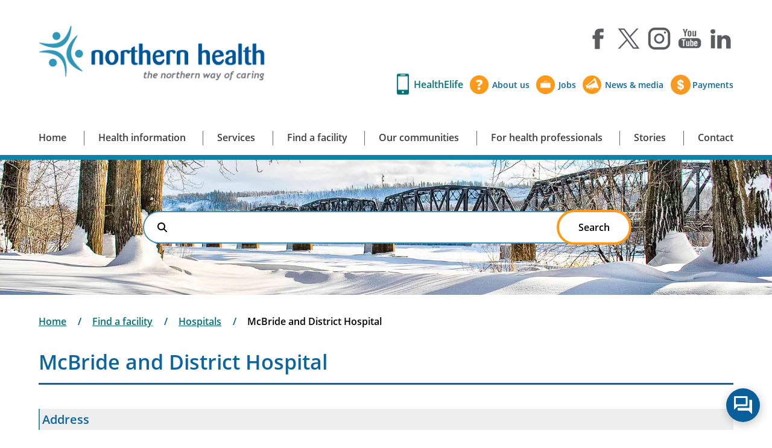

--- FILE ---
content_type: text/html; charset=UTF-8
request_url: https://www.northernhealth.ca/find-a-facility/hospitals/mcbride-and-district-hospital
body_size: 22130
content:
<!DOCTYPE html>
<html lang="en" dir="ltr" prefix="content: http://purl.org/rss/1.0/modules/content/  dc: http://purl.org/dc/terms/  foaf: http://xmlns.com/foaf/0.1/  og: http://ogp.me/ns#  rdfs: http://www.w3.org/2000/01/rdf-schema#  schema: http://schema.org/  sioc: http://rdfs.org/sioc/ns#  sioct: http://rdfs.org/sioc/types#  skos: http://www.w3.org/2004/02/skos/core#  xsd: http://www.w3.org/2001/XMLSchema# ">
  <head>
    <meta charset="utf-8" />
<noscript><style>form.antibot * :not(.antibot-message) { display: none !important; }</style>
</noscript><meta name="Generator" content="Drupal 11 (https://www.drupal.org)" />
<meta name="MobileOptimized" content="width" />
<meta name="HandheldFriendly" content="true" />
<meta name="viewport" content="width=device-width, initial-scale=1.0" />
<link rel="icon" href="/themes/northern_health/favicon.ico" type="image/vnd.microsoft.icon" />
<link rel="canonical" href="https://www.northernhealth.ca/find-a-facility/hospitals/mcbride-and-district-hospital" />
<link rel="shortlink" href="https://www.northernhealth.ca/node/2551" />
<script>window.a2a_config=window.a2a_config||{};a2a_config.callbacks=[];a2a_config.overlays=[];a2a_config.templates={};</script>

    <title>McBride and District Hospital | Northern Health</title>
    <link rel="stylesheet" media="all" href="/sites/northern_health/files/css/css_uzm4BZHGe2XuK7Wjw8aAmE5uLjwUe2z1gi_1xLAa2Nk.css?delta=0&amp;language=en&amp;theme=northern_health&amp;include=eJyFjuEKwyAMhF_I6SNJrFl100QSHeuefi1d2eifQQh3Xw4uEGNnoMXBR9irMHUTYLr7zus096N9npjMxIIuymhQLNzguQNiqVDyCw0lH0DR94QV3Vw4QLloX0qm2ayxlQv5hFB6Op8bCMwCLenR8CV2UBuhZE0YjaA2Js0P9BVpuJO3ddt_U0etLtqxuu3tN0HGbPE" />
<link rel="stylesheet" media="all" href="/sites/northern_health/files/css/css_-qtYPkVbpVMd0EEtlvKJck7aeD90yrhoovHz7L9DmbA.css?delta=1&amp;language=en&amp;theme=northern_health&amp;include=eJyFjuEKwyAMhF_I6SNJrFl100QSHeuefi1d2eifQQh3Xw4uEGNnoMXBR9irMHUTYLr7zus096N9npjMxIIuymhQLNzguQNiqVDyCw0lH0DR94QV3Vw4QLloX0qm2ayxlQv5hFB6Op8bCMwCLenR8CV2UBuhZE0YjaA2Js0P9BVpuJO3ddt_U0etLtqxuu3tN0HGbPE" />

    <link rel="preconnect" href="https://fonts.googleapis.com">
    <link rel="preconnect" href="https://fonts.gstatic.com" crossorigin>
    <link href="https://fonts.googleapis.com/css2?family=Cormorant+Infant:ital,wght@0,300;1,300&family=Open+Sans:wght@300&display=swap" rel="stylesheet">
    <script type="application/json" data-drupal-selector="drupal-settings-json">{"path":{"baseUrl":"\/","pathPrefix":"","currentPath":"node\/2551","currentPathIsAdmin":false,"isFront":false,"currentLanguage":"en"},"pluralDelimiter":"\u0003","suppressDeprecationErrors":true,"gtag":{"tagId":"GT-WV84FM6","consentMode":false,"otherIds":[],"events":[],"additionalConfigInfo":[]},"ajaxPageState":{"libraries":"[base64]","theme":"northern_health","theme_token":null},"ajaxTrustedUrl":[],"responsive_menu":{"position":"right","theme":"theme-white","pagedim":"none","modifyViewport":true,"use_bootstrap":false,"breakpoint":"all and (min-width: 768px) and (max-width: 960px)","drag":false,"superfish":{"active":true,"delay":800,"speed":100,"speedOut":0},"mediaQuery":"all and (min-width: 768px) and (max-width: 960px)"},"back_to_top":{"back_to_top_button_trigger":100,"back_to_top_speed":1200,"back_to_top_prevent_on_mobile":false,"back_to_top_prevent_in_admin":false,"back_to_top_button_type":"image","back_to_top_button_text":"Back to top"},"fitvids":{"selectors":".node","custom_vendors":["iframe[src^=\u0022https:\/\/youtu.be\u0022]"],"ignore_selectors":""},"user":{"uid":0,"permissionsHash":"1f0c39e8d4f33d6e4140b2877ba9ea0ca93f88a791f2a07db4d8a58b592731af"}}</script>
<script src="/sites/northern_health/files/js/js_Ne0UR_wW6Y96CBesq-msiaVagZ9D1VMZgeVpeAKAF2g.js?scope=header&amp;delta=0&amp;language=en&amp;theme=northern_health&amp;include=eJxljFEKwzAMQy-UNkcKTuvG3lI7xG7Zbr98lDE6EJaeDIJ1dQV5R7jCvHUVDxmWZ3IdavEnp4eFjf3k1eLlX2ZhD0W1VEwOJZZx7jzDA15BKGWw0RLuGEvVDHUay6J9VF0SIVSnKDQtBJ7V_162dG5uoaM1FeMT045yxBvPdjTsGxsl0hM7i6P4B_ZyYKY"></script>
<script src="/modules/contrib/google_tag/js/gtag.js?t94yad"></script>

    <meta name="google-site-verification" content="thWkUhQvoEYujll7d-JzWXb0PV-9boGttGllCZaQd_A"/>
  </head>
  <body class="node-2551 page-title--mcbride-and-district-hospital path-node page-node-type-community">
        <section role="navigation" aria-label="Skip to main content link">
      <a href="#main-content" class="visually-hidden focusable skip-link">
        Skip to main content
      </a>
    </section>
    
      <div class="dialog-off-canvas-main-canvas" data-off-canvas-main-canvas>
    


<div id="layout">
  <aside aria-label="Alerts and region service messages">
    <div id="alert-wrapper" class="wrapper-full">
                <div class="region region-alert">
    


  </div>

          </div>
  </aside>

  <div id="header-wrapper" class="wrapper-contained">
    <header id="header">
        <div class="region region-header">
    
  <div id="block-responsivemenumobileicon-2" class="responsive-menu-toggle-wrapper responsive-menu-toggle block block-responsive-menu block-responsive-menu-toggle">
    

    
    
    

          <a id="toggle-icon" class="toggle responsive-menu-toggle-icon" href="#off-canvas">
  <span class="icon"></span><span class="label">Menu</span>
</a>

      </div>

  <div id="block-northern-health-branding" class="block block-system block-system-branding-block">
    

    
    
    

          <a href="/" title="Home" rel="home" class="site-logo">
      <img src="/themes/northern_health/nh-logo.png" alt="Home - Northern Health"/>
    </a>
      </div>
<nav title="Header Social Media" aria-label="Header Social Media"  id="block-socialmediamenu-2" class="block block-menu navigation menu--social-media-menu">
            
  <h2 class="visually-hidden" id="block-socialmediamenu-2-menu">Social Media Menu</h2>
  

        
              <ul class="menu">
                    <li class="menu-item">
        <a href="https://www.facebook.com/northernhealth" class="facebook" aria-label="Visit us at Facebook">Facebook</a>
              </li>
                <li class="menu-item">
        <a href="https://x.com/northern_health" class="twitter" aria-label="Visit us at X">X</a>
              </li>
                <li class="menu-item">
        <a href="https://www.instagram.com/northernhealthbc/" class="instagram" aria-label="Visit us at Instagram">Instagram</a>
              </li>
                <li class="menu-item">
        <a href="https://www.youtube.com/northernhealthbc" class="youtube" aria-label="Visit us at YouTube">YouTube</a>
              </li>
                <li class="menu-item">
        <a href="https://www.linkedin.com/company/northern-health-authority/" class="linkedin" aria-label="Visit us at LinkedIn">LinkedIn</a>
              </li>
        </ul>
  


  </nav>
<nav role="navigation" aria-labelledby="block-utilitymenu-menu" id="block-utilitymenu" class="block block-menu navigation menu--utility-menu">
            
  <h2 class="visually-hidden" id="block-utilitymenu-menu">Utility Menu</h2>
  

        
              <ul class="menu">
                    <li class="menu-item">
        <a href="/services/digital-health/healthelife" class="healthelife" data-drupal-link-system-path="node/4741">HealthElife</a>
              </li>
                <li class="menu-item">
        <a href="/about-us" class="question" data-drupal-link-system-path="node/391">About us</a>
              </li>
                <li class="menu-item">
        <a href="https://careers.northernhealth.ca" class="case">Jobs</a>
              </li>
                <li class="menu-item">
        <a href="https://stories.northernhealth.ca/news-and-media/news" class="papers">News &amp; media</a>
              </li>
                <li class="menu-item">
        <a href="/contact/make-payment" class="payment" data-drupal-link-system-path="node/4196">Payments</a>
              </li>
        </ul>
  


  </nav>

  </div>

    </header>
  </div>

    <div id="navigation-wrapper" class="wrapper-full">
    <div id="navigation" role="navigation" aria-label="Main" class="wrapper-contained">
        <div class="region region-navigation">
    
  <div id="block-northern-health-horizontalmenu-2" class="block block-responsive-menu block-responsive-menu-horizontal-menu">
    

    
    
    

          <nav class="responsive-menu-block-wrapper" aria-label="Primary Navigation">
  
              <ul id="horizontal-menu" class="horizontal-menu">
                    <li class="menu-item">
        <a href="/" data-drupal-link-system-path="&lt;front&gt;">Home</a>
              </li>
                <li class="menu-item menu-item--collapsed">
        <a href="/health-information" data-drupal-link-system-path="node/471">Health information</a>
              </li>
                <li class="menu-item menu-item--collapsed">
        <a href="/services" data-drupal-link-system-path="node/431">Services</a>
              </li>
                <li class="menu-item menu-item--collapsed">
        <a href="/find-a-facility/all" data-drupal-link-system-path="find-a-facility/all">Find a facility</a>
              </li>
                <li class="menu-item menu-item--collapsed">
        <a href="/our-communities" data-drupal-link-system-path="node/5116">Our communities</a>
              </li>
                <li class="menu-item menu-item--collapsed">
        <a href="/for-health-professionals" data-drupal-link-system-path="node/366">For health professionals</a>
              </li>
                <li class="menu-item">
        <a href="https://stories.northernhealth.ca/">Stories</a>
              </li>
                <li class="menu-item menu-item--collapsed">
        <a href="/contact" data-drupal-link-system-path="node/371">Contact</a>
              </li>
        </ul>
  


</nav>
      </div>

  </div>

    </div>
  </div>
  
  <aside aria-label="Featured areas of this website">
    <div id="prefix-wrapper" class="wrapper-full" >
      <div id="prefix" class="wrapper-contained">
          <div class="region region-prefix">
    
<div id="block-northern-health-searchbar" class="block block-block-content block-block-content4b41c8c7-bcf3-43ee-a477-1e97d08fc24c">
  <div class="search-block-form block block-search container-inline" data-drupal-selector="search-block-form" id="block-searchform-2" role="search">
      <form action="/search/node" method="get" id="search-block-form" accept-charset="UTF-8">
          <div class="js-form-item form-item js-form-type-search form-type-search js-form-item-keys form-item-keys">
              <label for="edit-keys">Search</label>
              <input class="form-search" title="Enter a search term." data-drupal-selector="edit-keys" type="search" id="edit-keys" name="keys" value="" size="15" maxlength="128">
              <div class="form-actions js-form-wrapper form-wrapper" data-drupal-selector="edit-actions" id="edit-actions">
                <input class="button js-form-submit form-submit" data-drupal-selector="edit-submit" type="submit" id="edit-submit" value="Search">
              </div>
          </div>
      </form>
  </div>
</div>

  </div>

      </div>
          </div>
  </aside>

  <main id="site" class="wrapper-full">
    
    <div class="wrapper-contained">
      <a id="content" tabindex="-1"></a>

      <div id="main-content">
                  <div class="main-container--messages">
              <div class="region region-messages">
    <div data-drupal-messages-fallback class="hidden"></div>

  </div>

          </div>
        
                  <div class="main-content--content">
              <div class="region region-content">
    
  <div id="block-northern-health-breadcrumbs" class="block block-system block-system-breadcrumb-block">
    

    
    
    

            <nav class="breadcrumb" role="navigation" aria-labelledby="system-breadcrumb">
    <h2 id="system-breadcrumb" class="visually-hidden">Breadcrumb</h2>
    <ol>

          <li>
                  <a href="/">Home</a>
              </li>
          <li>
                  <a href="/find-a-facility/all">Find a facility</a>
              </li>
          <li>
                  <a href="/find-a-facility/hospitals">Hospitals</a>
              </li>
          <li>
                  McBride and District Hospital
              </li>
    
    </ol>
  </nav>

      </div>

  <div id="block-pagetitle--2" class="block block-core block-page-title-block">
    

    
    
    

          
  <h1 class="page-title"><span class="field field--name-title field--type-string field--label-hidden">McBride and District Hospital</span>
</h1>


      </div>

  <div id="block-northern-health-mainpagecontent--2" class="block block-system block-system-main-block">
    

    
    
    

          
<article about="/find-a-facility/hospitals/mcbride-and-district-hospital" class="node node--type-community node--view-mode-full">

  
    

  
  <div class="node__content">
    
  <div class="field field--name-field-address field--type-address field--label-above">
    <div class="field__label">Address</div>
              <div class="field__item"><p class="address" translate="no"><span class="address-line1">1136 5th Avenue</span><br>
<span class="locality">McBride</span> <span class="administrative-area">BC</span> <span class="postal-code">V0J 2E0</span><br>
<span class="country">Canada</span></p></div>
          </div>

  <div class="field field--name-field-phone field--type-telephone field--label-inline">
    <div class="field__label">Phone</div>
          <div class="field__items">
              <div class="field__item"><a href="tel:250-569-2251">250-569-2251</a></div>
              </div>
      <br>      </div>

            <div class="field field--name-field-google-map field--type-string field--label-hidden field__item">  <div class="simple-gmap-static-map">
    <img alt="Google Map location" src="https://maps.googleapis.com/maps/api/staticmap?size=450x240&amp;scale=1&amp;zoom=15&amp;language=en&amp;maptype=roadmap&amp;markers=color:red|McBride+Hospital+%26+Health+Centre%2C+1136+5th+Avenue+McBride+BC&amp;sensor=false&amp;key=AIzaSyBl8BDMIDHuUtQWpw1Kl7cZX_Jl0xAbZBI" />
  </div>
  <p class="simple-gmap-link"><a href="https://maps.google.com/maps?q=McBride+Hospital+%26+Health+Centre%2C+1136+5th+Avenue+McBride+BC&amp;hl=en&amp;t=m&amp;z=15" target="_blank">View larger map</a></p>
</div>
      
  <div class="field field--name-field-mailing-address field--type-address field--label-above">
    <div class="field__label">Mailing address</div>
              <div class="field__item"><p class="address" translate="no"><span class="address-line1">PO Box 669, 1136 5th Avenue</span><br>
<span class="locality">McBride</span> <span class="administrative-area">BC</span> <span class="postal-code">V0J 2E0</span><br>
<span class="country">Canada</span></p></div>
          </div>

      <div class="field field--name-field-content field--type-entity-reference-revisions field--label-hidden field__items">
              <div class="field__item">  <div class="paragraph paragraph--type--text paragraph--view-mode--default">
          
            <div class="clearfix text-formatted field field--name-field-text field--type-text-with-summary field--label-hidden field__item"><h2>Contact</h2><p><strong>Note:</strong>&nbsp;Some departments have their own fax numbers, such as Health Records. See below.</p><p>See more information about <a href="/services/hospital-services/medical-imaging/mcbride-district-hospital-medical-imaging">medical imaging</a> and <a href="/lab-services/lab-locations/mcbride-and-district-hospital-lab">labs</a>.</p><p>Hospital phone:&nbsp;<a href="tel:250-569-2251">250-569-2251</a><br>Hospital fax:&nbsp;250-569-3369</p><p>Health records phone:&nbsp;<a href="tel:250-569-2251">250-569-2251</a><br>Health records fax:&nbsp;250-569-3369</p><h2>Staying in the hospital</h2><h3>Patient instructions</h3><p>Your health care team will explain why you’re in the hospital and what needs to happen before you&nbsp;can go home or to another facility.&nbsp;Learn more about important information you need to know for&nbsp;<a href="https://www.northernhealth.ca/services/hospital-services/your-hospital-stay">your hospital stay</a>.</p><h2>Visiting the hospital</h2><p>Stay home if you aren't feeling well. We want to give our patients&nbsp;every chance to get well. Please do not visit the hospital if you are feeling unwell (for example, if you have a cold or the flu) or have been near someone else who is sick. It is&nbsp;important to wash your hands or use available alcohol-based liquid/foam hand sanitizers before and after visiting a loved one in the hospital or clinic.</p><h3>Visiting hours</h3><p>Please check in with the unit before visiting to determine the best time for your visit and what you should do when you arrive.</p><h2>Emergency department</h2><p>Monday to Sunday, 24 hours a day</p></div>
      
      </div>
</div>
          </div>
  
  </div>

</article>

      </div>

  </div>

          </div>
              </div>

          </div>
  </main>

  
      <aside aria-label="Social Utility Bar">
      <div id="social-wrapper" class="wrapper-full">
        <div id="social" role="region" aria-label="Social Networks" class="wrapper-contained">
            <div class="region region-social">
    <nav title="Footer Social Media" aria-label="Footer Social Media" role="navigation"  id="block-socialmediamenu-3" class="block block-menu navigation menu--social-media-menu">
            
  <h2 class="visually-hidden" id="block-socialmediamenu-3-menu">Social Media Menu</h2>
  

        
              <ul class="menu">
                    <li class="menu-item">
        <a href="https://www.facebook.com/northernhealth" class="facebook" aria-label="Visit us at Facebook">Facebook</a>
              </li>
                <li class="menu-item">
        <a href="https://x.com/northern_health" class="twitter" aria-label="Visit us at X">X</a>
              </li>
                <li class="menu-item">
        <a href="https://www.instagram.com/northernhealthbc/" class="instagram" aria-label="Visit us at Instagram">Instagram</a>
              </li>
                <li class="menu-item">
        <a href="https://www.youtube.com/northernhealthbc" class="youtube" aria-label="Visit us at YouTube">YouTube</a>
              </li>
                <li class="menu-item">
        <a href="https://www.linkedin.com/company/northern-health-authority/" class="linkedin" aria-label="Visit us at LinkedIn">LinkedIn</a>
              </li>
        </ul>
  


  </nav>

  </div>

        </div>
      </div>
    </aside>
  
      <aside aria-label="Land Acknowledgement" class="land-acknowledgement">
      <div class="wrapper-contained">
          <div class="region region-land-ack">
    <div id="block-northern-health-landacknowledgement" class="block block-block-content block-block-content12ca5bd2-3237-4dc1-b265-e7d5701d80b5">
      
            <div class="clearfix text-formatted field field--name-body field--type-text-with-summary field--label-hidden field__item"><p>Northern Health acknowledges with gratitude that our work takes place on the territories of the Tlingit, Tahltan, Nisga’a, Gitxsan, Tsimshian, Haisla, Haida, Wet’suwet’en, Carrier (Dakelh), Sekani (Tse'khene), Dane-zaa, Cree, Saulteau and Dene Peoples.</p></div>
      
  </div>

  </div>

      </div>
    </aside>
  
  <div id="footer-wrapper" class="wrapper-full">
    <footer id="footer" class="wrapper-contained">
      <div class="footer--top">
                  <div id="footer-column-1">
              <div class="region region-footer-c-1">
    <nav role="navigation" aria-labelledby="block-nhwebsites-menu" id="block-nhwebsites" class="block block-menu navigation menu--nh-websites">
      
  <h2 id="block-nhwebsites-menu">NH websites</h2>
  

        
              <ul class="menu">
                    <li class="menu-item">
        <a href="https://careers.northernhealth.ca/">Careers at Northern Health</a>
              </li>
                <li class="menu-item">
        <a href="https://www.gohealthbc.ca/">GoHealth BC</a>
              </li>
                <li class="menu-item">
        <a href="https://letstalk.northernhealth.ca/">Let’s Talk Northern Health</a>
              </li>
                <li class="menu-item">
        <a href="https://nhconnections.ca/">Northern Health Connections</a>
              </li>
                <li class="menu-item">
        <a href="https://indigenoushealthnh.ca/">Northern Health Indigenous Health</a>
              </li>
                <li class="menu-item">
        <a href="https://physicians.northernhealth.ca/">Northern Health Physicians</a>
              </li>
                <li class="menu-item">
        <a href="https://stories.northernhealth.ca">Northern Health Stories</a>
              </li>
                <li class="menu-item">
        <a href="https://app.betterimpact.com/PublicEnterprise/8324ee83-7c15-4d31-956d-a72644b16937">Volunteering at Northern Health</a>
              </li>
        </ul>
  


  </nav>

  </div>

          </div>
                          <div id="footer-column-2">
              <div class="region region-footer-c-2">
    <nav role="navigation" aria-labelledby="block-nhcontacts-menu" id="block-nhcontacts" class="block block-menu navigation menu--nh-contacts">
      
  <h2 id="block-nhcontacts-menu">NH contacts</h2>
  

        
              <ul class="menu">
                    <li class="menu-item">
        <a href="/contact" data-drupal-link-system-path="node/371">Contact </a>
              </li>
                <li class="menu-item">
        <a href="/about-us/information-privacy-office">Information Privacy Office</a>
              </li>
                <li class="menu-item">
        <a href="/contact/patient-care-quality-office" data-drupal-link-system-path="node/2276">Patient Care Quality Office</a>
              </li>
                <li class="menu-item">
        <a href="/about-us/accountability/clinical-ethics-service" data-drupal-link-system-path="node/2921">Ethical choices</a>
              </li>
                <li class="menu-item">
        <a href="/website-feedback" data-drupal-link-system-path="node/426">Website feedback</a>
              </li>
                <li class="menu-item">
        <a href="https://stories.northernhealth.ca/news-and-media/news">News and Media Centre</a>
              </li>
        </ul>
  


  </nav>

  </div>

          </div>
                          <div id="footer-column-3">
              <div class="region region-footer-c-3">
    <nav role="navigation" aria-labelledby="block-resources-menu" id="block-resources" class="block block-menu navigation menu--resources">
      
  <h2 id="block-resources-menu">Resources</h2>
  

        
              <ul class="menu">
                    <li class="menu-item">
        <a href="http://www.bc211.ca/">bc211</a>
              </li>
                <li class="menu-item">
        <a href="/find-doctor-or-nurse-practitioner" data-drupal-link-system-path="node/3061">Find a doctor or nurse practitioner</a>
              </li>
                <li class="menu-item">
        <a href="http://www.fnha.ca/">First Nations Health Authority</a>
              </li>
                <li class="menu-item">
        <a href="https://www.healthlinkbc.ca/">HealthLink BC</a>
              </li>
                <li class="menu-item">
        <a href="http://www.immunizebc.ca/">Immunize BC</a>
              </li>
                <li class="menu-item">
        <a href="/staff" data-drupal-link-system-path="node/3861">For staff</a>
              </li>
        </ul>
  


  </nav>

  </div>

          </div>
                          <div id="footer-column-4">
              <div class="region region-footer-c-4">
    <nav role="navigation" aria-labelledby="block-healthtopicsmenu-2-menu" id="block-healthtopicsmenu-2" class="block block-menu navigation menu--health-topics-menu">
      
  <h2 id="block-healthtopicsmenu-2-menu">Respiratory illness</h2>
  

        
              <ul class="menu">
                    <li class="menu-item">
        <a href="/health-topics/covid-19-and-flu-immunization-clinics" data-drupal-link-system-path="node/5546">COVID-19 and flu immunization clinics</a>
              </li>
                <li class="menu-item">
        <a href="/health-topics/acute-care-and-hospital-visitor-information" data-drupal-link-system-path="node/5706">Acute care and hospital visitor information</a>
              </li>
                <li class="menu-item">
        <a href="/health-topics/flu" data-drupal-link-system-path="node/476">Flu</a>
              </li>
        </ul>
  


  </nav>

  </div>

          </div>
              </div>

      <div class="footer--bottom">
                    <div class="region region-footer-utility">
    <nav role="navigation" aria-labelledby="block-northern-health-footerutility-menu" id="block-northern-health-footerutility" class="block block-menu navigation menu--footer-utility">
            
  <h2 class="visually-hidden" id="block-northern-health-footerutility-menu">Footer utility</h2>
  

        
              <ul class="menu">
                    <li class="menu-item">
        <a href="/privacy-statement-and-terms-use" data-drupal-link-system-path="node/3031">Privacy and terms of use</a>
              </li>
                <li class="menu-item">
        <a href="/sitemap" data-drupal-link-system-path="sitemap">Sitemap</a>
              </li>
        </ul>
  


  </nav>

  </div>

                <div class="copyright">
          <p>&copy; 2026 Northern Health</p>
        </div>
      </div>
    </footer>
  </div>

  
  <!-- chatbot -->
  <span class="chatbot-interim-component">
    <div class="chatbot-interim__button-container">
      <button class="chatbot-interim__button">Start chat</button>
    </div>

    <div class="chatbot-iterim__modal" aria-hidden="true">
      <div class="chatbot-iterim__modal--header">
        <p>Northern Health Digital Assistant</p>
        <button class="chatbot-iterim__modal--header--close">close chat window</button>
      </div>
      <div class="chatbot-iterim__modal--window">
        <div class="chatbot-iterim__modal--window--advice">
          <p>For medical advice please contact our <a href="https://www.northernhealth.ca/services/digital-health/virtual-clinic">Virtual Clinic</a>.
          <br />For emergencies call <strong>9-1-1</strong>.
        </div>
        <div class="chatbot-iterim__modal--window--notice">
          <p>Unfortunately our digital assistant is temporarily disabled, while we perform upgrades.<br /><br />Please check back soon.</p>
        </div>
      </div>
      <div class="chatbot-iterim__modal--toolbar">
        <a class="chatbot-toolbar-icon privacy" href="https://www.northernhealth.ca/about-us/accountability/information-privacy-office" target="_blank">Privacy policy</a>
        <a class="chatbot-toolbar-icon message" href="https://www.northernhealth.ca/contact#northern-health-regional-office" target="_blank">Contact Northern Health</a>
      </div>
    </div>
  </div>
  <!-- / chatbot -->

</div>



  </div>

    <div class="off-canvas-wrapper"><div id="off-canvas">
              <ul class="menu">
                    <li class="menu-item--front-page menu-name--main menu-item">
        <a href="/" data-drupal-link-system-path="&lt;front&gt;">Home</a>
              </li>
                <li class="menu-item--_f7bf11c-dabd-4685-9fe7-e683253f0a56 menu-name--main menu-item menu-item--expanded">
        <a href="/health-information" data-drupal-link-system-path="node/471">Health information</a>
                                <ul class="menu">
                    <li class="menu-item--_fd5c793-a249-417c-97df-c732426e07d3 menu-name--main menu-item">
        <a href="/health-topics" data-drupal-link-system-path="health-topics">Health topics A-Z</a>
              </li>
                <li class="menu-item--_7ab95fa-c516-4840-b050-35a4e24e4832 menu-name--main menu-item">
        <a href="/health-information/climate-change-and-health" data-drupal-link-system-path="node/6731">Climate change and health</a>
              </li>
                <li class="menu-item--f39bbb45-a55b-4835-a983-b0d00e5ce177 menu-name--main menu-item menu-item--expanded">
        <a href="/health-information/communicable-disease-prevention-and-control" data-drupal-link-system-path="node/5711">Communicable disease prevention and control</a>
                                <ul class="menu">
                    <li class="menu-item--a5bf8454-a000-4644-b541-0ec4f6abec97 menu-name--main menu-item">
        <a href="/health-information/communicable-disease-prevention-and-control/communicable-diseases" data-drupal-link-system-path="node/536">Communicable diseases</a>
              </li>
                <li class="menu-item--a6dad513-f64f-419f-aa04-64dad933265b menu-name--main menu-item">
        <a href="/health-topics/respiratory-illness" data-drupal-link-system-path="node/5591">COVID-19</a>
              </li>
                <li class="menu-item--_6dcccc4-316c-44c5-8fa9-02dc7aec8d4e menu-name--main menu-item">
        <a href="/health-topics/flu" data-drupal-link-system-path="node/476">Flu</a>
              </li>
                <li class="menu-item--_60005b5-1eb3-43bb-812c-60b18bb58aad menu-name--main menu-item">
        <a href="/health-information/communicable-disease-prevention-and-control/health-facility-disease-outbreaks" data-drupal-link-system-path="node/5631">Health facility disease outbreaks</a>
              </li>
                <li class="menu-item--f3bef7ad-9522-4ef1-871e-aa8ff5622201 menu-name--main menu-item menu-item--expanded">
        <a href="/health-information/communicable-disease-prevention-and-control/hiv-and-hepatitis-c" data-drupal-link-system-path="node/3681">HIV and hepatitis C</a>
                                <ul class="menu">
                    <li class="menu-item--_0c77232-3f83-4f8a-bd1a-6b30e6f864ac menu-name--main menu-item">
        <a href="/health-information/communicable-disease-prevention-and-control/hiv-and-hepatitis-c/hiv" data-drupal-link-system-path="node/3696">HIV</a>
              </li>
                <li class="menu-item--_5f9cac5-f6ae-4382-b9f6-e683eea1e22e menu-name--main menu-item">
        <a href="/health-information/communicable-disease-prevention-and-control/hiv-and-hepatitis-c/hepatitis-c-hcv" data-drupal-link-system-path="node/3701">Hepatitis C (HCV)</a>
              </li>
                <li class="menu-item--_9e8a8fa-6984-41a6-a3ec-4f3a24a62c08 menu-name--main menu-item">
        <a href="/health-information/communicable-disease-prevention-and-control/hiv-and-hepatitis-c/pre-exposure-prophylaxis-prep" data-drupal-link-system-path="node/6166">Pre-Exposure Prophylaxis (PrEP)</a>
              </li>
                <li class="menu-item--ca6429c2-5fde-458a-a437-74000016b198 menu-name--main menu-item">
        <a href="/health-information/communicable-disease-prevention-and-control/hiv-and-hepatitis-c/patient-and-public-resources" data-drupal-link-system-path="node/3706">Patient and public resources</a>
              </li>
                <li class="menu-item--_973b0c9-8e52-48c7-a7f9-c4e11c82bc8c menu-name--main menu-item">
        <a href="/health-information/communicable-disease-prevention-and-control/hiv-and-hepatitis-c/health-care-provider-resources" data-drupal-link-system-path="node/3711">Health care provider resources</a>
              </li>
                <li class="menu-item--f47054cf-8dba-4452-809a-48682e5d6458 menu-name--main menu-item">
        <a href="/health-information/communicable-disease-prevention-and-control/hiv-and-hepatitis-c/specialized-support-team" data-drupal-link-system-path="node/3716">Specialized Support Team</a>
              </li>
                <li class="menu-item--_59c5518-e768-45ff-baeb-6c984f1fd5b4 menu-name--main menu-item">
        <a href="/health-information/communicable-disease-prevention-and-control/hiv-and-hepatitis-c/community-support-organizations" data-drupal-link-system-path="node/3771">Community support organizations</a>
              </li>
                <li class="menu-item--_53ad0a9-1e08-461b-bf0c-d74ade66d022 menu-name--main menu-item">
        <a href="/health-information/communicable-disease-prevention-and-control/hiv-and-hepatitis-c/testing" data-drupal-link-system-path="node/3731">Testing</a>
              </li>
        </ul>
  
              </li>
                <li class="menu-item--e9c624fc-b61f-4661-a476-054926052cd6 menu-name--main menu-item">
        <a href="/health-information/communicable-disease-prevention-and-control/communicable-diseases#outbreak-control" data-drupal-link-system-path="node/536">Outbreak control</a>
              </li>
                <li class="menu-item--_e0f4174-d532-4fc5-992e-32510c0f889f menu-name--main menu-item">
        <a href="/health-information/communicable-disease-prevention-and-control/tuberculosis" data-drupal-link-system-path="node/5716">Tuberculosis (TB)</a>
              </li>
        </ul>
  
              </li>
                <li class="menu-item--_55f40f0-b9c7-4f58-8ee4-385500285ed9 menu-name--main menu-item menu-item--expanded">
        <a href="/health-information/community-toolkit" data-drupal-link-system-path="node/5791">Community toolkit</a>
                                <ul class="menu">
                    <li class="menu-item--_1878fb0-c491-4ca9-8bac-30f5c999fe27 menu-name--main menu-item menu-item--expanded">
        <a href="/health-information/community-toolkit/campaigns" data-drupal-link-system-path="node/3991">Campaigns</a>
                                <ul class="menu">
                    <li class="menu-item--_e6e3733-b083-4907-b1ea-40a6687cf7c5 menu-name--main menu-item">
        <a href="/health-information/community-toolkit/campaigns/community-wellness-challenge-be-connected-be-well-be-safe" data-drupal-link-system-path="node/4616">Community Wellness Challenge</a>
              </li>
                <li class="menu-item--_7d0a879-0ded-4bf9-8ff4-1e57b666133c menu-name--main menu-item">
        <a href="/health-topics/stigma" data-drupal-link-system-path="node/2996">Stigma</a>
              </li>
                <li class="menu-item--ba7af462-3920-433e-b9c9-1232bff1dcef menu-name--main menu-item">
        <a href="/health-information/community-toolkit/campaigns/youth-mental-health" data-drupal-link-system-path="node/3996">Youth mental health</a>
              </li>
        </ul>
  
              </li>
        </ul>
  
              </li>
                <li class="menu-item--_ccd8cd3-0e19-49ed-94ad-3365badb9086 menu-name--main menu-item">
        <a href="https://www.healthlinkbc.ca/medical-tests">Medical tests | HealthLink BC</a>
              </li>
                <li class="menu-item--_f6d2d9b-37cd-4bbf-bb0c-dca20f7ea234 menu-name--main menu-item">
        <a href="https://www.healthlinkbc.ca/medications">Medications | HealthLink BC</a>
              </li>
                <li class="menu-item--_40d0e2c-7d91-4936-b2a9-6c56874b3995 menu-name--main menu-item menu-item--expanded">
        <a href="/health-information/mental-wellness" data-drupal-link-system-path="node/6276">Mental wellness</a>
                                <ul class="menu">
                    <li class="menu-item--a9ed87ac-6d5c-49ee-a238-e3b7d2ffc060 menu-name--main menu-item">
        <a href="/health-information/mental-wellness/2slgbtqi-mental-wellness" data-drupal-link-system-path="node/6311">2SLGBTQI+ mental wellness</a>
              </li>
        </ul>
  
              </li>
                <li class="menu-item--_2117897-0ce4-4032-91ef-3666124323aa menu-name--main menu-item menu-item--expanded">
        <a href="/health-information/pregnancy-and-baby" data-drupal-link-system-path="node/2301">Pregnancy and baby</a>
                                <ul class="menu">
                    <li class="menu-item--_fc0006c-2156-48d5-b259-1d9408d26ecc menu-name--main menu-item menu-item--expanded">
        <a href="/health-information/pregnancy-and-baby/breastfeeding-and-human-milk" data-drupal-link-system-path="node/2316">Breastfeeding and human milk</a>
                                <ul class="menu">
                    <li class="menu-item--_f3dab2a-3f86-47e2-9665-f8483995373d menu-name--main menu-item">
        <a href="/health-information/pregnancy-and-baby/breastfeeding/breastfeeding-important" data-drupal-link-system-path="node/5376">Breastfeeding is important</a>
              </li>
                <li class="menu-item--_1bbe8da-0d01-4507-8aca-7db0646e6186 menu-name--main menu-item">
        <a href="/health-information/pregnancy-and-baby/breastfeeding/breastfeeding-friendly-spaces" data-drupal-link-system-path="node/2321">Breastfeeding-friendly spaces</a>
              </li>
                <li class="menu-item--dbae7fd1-e3ca-4194-a281-0e22473243c1 menu-name--main menu-item">
        <a href="/health-information/pregnancy-and-baby/breastfeeding/donor-human-milk" data-drupal-link-system-path="node/5391">Donor human milk</a>
              </li>
                <li class="menu-item--a70476d0-cebb-4e09-aa72-15e5f6eb1703 menu-name--main menu-item">
        <a href="/health-information/pregnancy-and-baby/breastfeeding/help-breastfeeding" data-drupal-link-system-path="node/5386">Help with breastfeeding</a>
              </li>
                <li class="menu-item--_36783ff-8c0f-44d5-b4c2-c0c0e01f8d12 menu-name--main menu-item">
        <a href="/health-information/pregnancy-and-baby/breastfeeding/communities-support-breastfeeding" data-drupal-link-system-path="node/5411">How communities support breastfeeding</a>
              </li>
                <li class="menu-item--_d55ba7e-b18b-4eac-8657-4befaa3ee475 menu-name--main menu-item">
        <a href="/health-information/pregnancy-and-baby/breastfeeding/learning-breastfeed" data-drupal-link-system-path="node/5381">Learning to breastfeed</a>
              </li>
                <li class="menu-item--e6ebcebe-2875-457c-824c-ccb658fb0081 menu-name--main menu-item">
        <a href="/health-information/pregnancy-and-baby/breastfeeding/nursing-older-babies-and-toddlers" data-drupal-link-system-path="node/5406">Nursing older babies and toddlers</a>
              </li>
                <li class="menu-item--_c383550-224f-4091-b037-ceafbb1ecb99 menu-name--main menu-item">
        <a href="/health-information/pregnancy-and-baby/breastfeeding/options-infant-feeding" data-drupal-link-system-path="node/5396">Options for infant feeding</a>
              </li>
                <li class="menu-item--_d04ddc8-537e-4d54-8ffd-77577bc694ab menu-name--main menu-item">
        <a href="/health-information/pregnancy-and-baby/breastfeeding/unique-infant-feeding-needs" data-drupal-link-system-path="node/5401">Unique infant feeding needs</a>
              </li>
        </ul>
  
              </li>
                <li class="menu-item--_691d067-1331-4dc5-9924-81e82f22119e menu-name--main menu-item">
        <a href="/health-information/pregnancy-and-baby/maternity-care" data-drupal-link-system-path="node/4681">Maternity care</a>
              </li>
                <li class="menu-item--_9e405fe-ef65-4347-b1ed-fff00ae18a7b menu-name--main menu-item">
        <a href="/health-information/pregnancy-and-baby/midwifery-care" data-drupal-link-system-path="node/4691">Midwifery care</a>
              </li>
                <li class="menu-item--_9e3b9cb-0f30-40a9-a14d-4f75c2d31a49 menu-name--main menu-item">
        <a href="/health-information/pregnancy-and-baby/miscarriage-stillbirth-and-loss-baby" data-drupal-link-system-path="node/5956">Miscarriage, stillbirth, and loss of a baby</a>
              </li>
                <li class="menu-item--_ea29fad-477e-4cd4-98fb-0c71ee79f74b menu-name--main menu-item">
        <a href="/health-information/pregnancy-and-baby/perinatal-mental-health" data-drupal-link-system-path="node/6191">Perinatal mental health</a>
              </li>
                <li class="menu-item--b190ec39-190b-4214-a803-1fa1efbc1a53 menu-name--main menu-item">
        <a href="/health-information/pregnancy-and-baby/perinatal-substance-use" data-drupal-link-system-path="node/6321">Perinatal substance use</a>
              </li>
                <li class="menu-item--a8c7478c-8898-4be2-a7b0-ec7ffe2b6756 menu-name--main menu-item">
        <a href="/health-information/pregnancy-and-baby/postpartum-baby-care" data-drupal-link-system-path="node/4686">Postpartum and early years</a>
              </li>
                <li class="menu-item--_56e8cc9-90d1-402f-b312-fadba58e23e3 menu-name--main menu-item">
        <a href="/health-information/pregnancy-and-baby/prenatal-care" data-drupal-link-system-path="node/4671">Prenatal care</a>
              </li>
                <li class="menu-item--ac577e3e-bfc6-4bdc-988e-60f1c09c81dc menu-name--main menu-item">
        <a href="/health-information/pregnancy-and-baby/prenatal-classes-and-education" data-drupal-link-system-path="node/5666">Prenatal classes and education</a>
              </li>
        </ul>
  
              </li>
                <li class="menu-item--_3c4c062-ee23-4272-b652-a0556118335a menu-name--main menu-item">
        <a href="/health-information/primary-and-community-care" data-drupal-link-system-path="node/2306">Primary and community care</a>
              </li>
                <li class="menu-item--_332c578-71db-4c94-9b10-461309af9876 menu-name--main menu-item">
        <a href="/health-information/seniors-health" data-drupal-link-system-path="node/2311">Seniors&#039; health</a>
              </li>
                <li class="menu-item--d3ae9e8f-54a2-4723-bbbf-85bc6e8442c0 menu-name--main menu-item menu-item--expanded">
        <a href="/health-information/healthy-eating-school" data-drupal-link-system-path="node/2771">Healthy eating at school</a>
                                <ul class="menu">
                    <li class="menu-item--f2687b26-aba5-4497-9304-3ffcfd2823e4 menu-name--main menu-item">
        <a href="/health-information/healthy-eating-school/relationship-food-and-body" data-drupal-link-system-path="node/4921">Relationship with food and body</a>
              </li>
                <li class="menu-item--aad8162f-003c-4092-9ea2-fc6490d74d3b menu-name--main menu-item">
        <a href="/health-information/healthy-eating-school/supporting-healthy-school-food-environments" data-drupal-link-system-path="node/6776">Supporting healthy school food environments</a>
              </li>
                <li class="menu-item--a555aa87-9b71-410b-a6bc-2f6add6cdc0a menu-name--main menu-item">
        <a href="/health-information/healthy-eating-school/teaching-about-food-and-nutrition" data-drupal-link-system-path="node/4931">Teaching about food and nutrition</a>
              </li>
        </ul>
  
              </li>
        </ul>
  
              </li>
                <li class="menu-item--_ed76cc1-fecb-447e-af8b-5f17d507b977 menu-name--main menu-item menu-item--expanded">
        <a href="/services" data-drupal-link-system-path="node/431">Services</a>
                                <ul class="menu">
                    <li class="menu-item--_8720473-6997-4791-978f-8f28b320a98f menu-name--main menu-item menu-item--expanded">
        <a href="/services/digital-health" data-drupal-link-system-path="node/4726">Digital health</a>
                                <ul class="menu">
                    <li class="menu-item--_d2f647d-4f9d-4101-825b-1e9a34173577 menu-name--main menu-item">
        <a href="/services/digital-health/healthelife" data-drupal-link-system-path="node/4741">HealthElife</a>
              </li>
                <li class="menu-item--_6890ac1-15af-4c8f-a31c-0498ba482741 menu-name--main menu-item">
        <a href="/services/digital-health/myhealthkey" data-drupal-link-system-path="node/5756">myhealthkey</a>
              </li>
                <li class="menu-item--_228b226-fbc6-4208-a904-e344595b0f8f menu-name--main menu-item">
        <a href="/services/digital-health/nhcheckin" data-drupal-link-system-path="node/4701">NH Check In</a>
              </li>
                <li class="menu-item--_220c67f-b48a-472b-a788-31e809d83a26 menu-name--main menu-item">
        <a href="/services/digital-health/nh-tracks" data-drupal-link-system-path="node/5701">NH Tracks</a>
              </li>
                <li class="menu-item--_94fe415-0f42-4702-bca0-d3ba0b2a3bd8 menu-name--main menu-item">
        <a href="/services/digital-health/telehealth" data-drupal-link-system-path="node/4126">Telehealth</a>
              </li>
                <li class="menu-item--_27f8c40-0502-440c-a024-dfedf891ea6e menu-name--main menu-item">
        <a href="/services/digital-health/virtual-clinic" data-drupal-link-system-path="node/6196">Virtual Clinic</a>
              </li>
                <li class="menu-item--feeeeb4a-5516-48d2-907a-3e5a5fb02687 menu-name--main menu-item">
        <a href="/services/digital-health/non-nh-virtual-clinics" data-drupal-link-system-path="node/6691">Non-NH virtual clinics</a>
              </li>
        </ul>
  
              </li>
                <li class="menu-item--ce3a5306-fcb5-478e-9de4-8dfc8ee9260e menu-name--main menu-item menu-item--expanded">
        <a href="/services/hospital-services" data-drupal-link-system-path="node/461">Hospital services</a>
                                <ul class="menu">
                    <li class="menu-item--dad06e3c-a59f-4c32-ab9d-d84aa555a6d4 menu-name--main menu-item">
        <a href="/services/hospital-services/cardiac-diagnostics" data-drupal-link-system-path="node/6501">Cardiac diagnostics</a>
              </li>
                <li class="menu-item--b48f0925-9821-482f-8690-a207cecbed84 menu-name--main menu-item">
        <a href="/services/hospital-services/hospital-at-home" data-drupal-link-system-path="node/5111">Hospital at Home</a>
              </li>
                <li class="menu-item--fef39797-42e1-43cb-b658-9afb67cd15f1 menu-name--main menu-item menu-item--expanded">
        <a href="/services/hospital-services/lab-services" data-drupal-link-system-path="node/3171">Lab services</a>
                                <ul class="menu">
                    <li class="menu-item--_1b4cf54-30aa-46a0-84da-9f9d57f3240f menu-name--main menu-item">
        <a href="/lab-services/lab-locations" data-drupal-link-system-path="node/5946">Lab locations</a>
              </li>
        </ul>
  
              </li>
                <li class="menu-item--_be7ca43-d657-4a2e-b695-f2c01bd5c74a menu-name--main menu-item">
        <a href="/services/hospital-services/leaving-hospital-discharge" data-drupal-link-system-path="node/4656">Leaving the hospital (discharge)</a>
              </li>
                <li class="menu-item--e03ff5ff-4be9-4e9d-9b10-52463424f025 menu-name--main menu-item">
        <a href="/services/hospital-services/medical-imaging" data-drupal-link-system-path="node/2331">Medical imaging</a>
              </li>
                <li class="menu-item--d75a85fc-c4ad-40c3-b6b9-2e25a7c8fe27 menu-name--main menu-item">
        <a href="/services/hospital-services/rehabilitation-services" data-drupal-link-system-path="node/5566">Rehabilitation services</a>
              </li>
                <li class="menu-item--_b342428-dc4b-42aa-864f-61413357e9a2 menu-name--main menu-item">
        <a href="/services/hospital-services/respiratory-services" data-drupal-link-system-path="node/6431">Respiratory services</a>
              </li>
                <li class="menu-item--ed49a26f-0c39-48cd-b496-e8c9a21ccedb menu-name--main menu-item">
        <a href="/services/hospital-services/surgical-services" data-drupal-link-system-path="node/1651">Surgical services</a>
              </li>
                <li class="menu-item--_c087c7f-f0be-444f-9e4f-a92c7a58f47a menu-name--main menu-item">
        <a href="/services/hospital-services/your-hospital-stay" data-drupal-link-system-path="node/4651">Your hospital stay</a>
              </li>
        </ul>
  
              </li>
                <li class="menu-item--_ac84cfb-3e30-439a-939a-5aee7d0380d4 menu-name--main menu-item">
        <a href="/services/mental-health-substance-use" data-drupal-link-system-path="node/2466">Mental health and substance use</a>
              </li>
                <li class="menu-item--_aeca8a7-def8-4e3c-bc78-d28679bea99f menu-name--main menu-item">
        <a href="https://indigenoushealthnh.ca">Indigenous Health</a>
              </li>
                <li class="menu-item--_2caad14-9f68-43e2-8c6d-f424c9ade651 menu-name--main menu-item menu-item--expanded">
        <a href="/services/environmental-health" data-drupal-link-system-path="node/456">Environmental health</a>
                                <ul class="menu">
                    <li class="menu-item--e00abf28-efc6-4016-9504-be35aacde476 menu-name--main menu-item">
        <a href="/services/environmental-health/contacts-questions" data-drupal-link-system-path="node/521">Contacts and questions</a>
              </li>
                <li class="menu-item--_81d7622-a658-4554-b30e-eaf249e82c7d menu-name--main menu-item">
        <a href="/services/environmental-health/z-index" data-drupal-link-system-path="node/2286">A-Z index</a>
              </li>
                <li class="menu-item--_99e952f-99c9-4248-9772-31790da85f9d menu-name--main menu-item menu-item--expanded">
        <a href="/services/environmental-health/air-quality" data-drupal-link-system-path="node/546">Air quality (indoor/outdoor)</a>
                                <ul class="menu">
                    <li class="menu-item--_a10ad0f-2cde-49af-a43c-e21d93d6c4ab menu-name--main menu-item">
        <a href="/services/environmental-health/air-quality/air-quality-and-health" data-drupal-link-system-path="node/3971">Air quality and health</a>
              </li>
                <li class="menu-item--b30e937a-87ea-4dec-a8a0-4a286a55af3a menu-name--main menu-item">
        <a href="/services/environmental-health/air-quality/radon" data-drupal-link-system-path="node/551">Radon</a>
              </li>
                <li class="menu-item--dfe11e47-9492-412b-a5bf-029915a351c4 menu-name--main menu-item">
        <a href="/services/environmental-health/air-quality/wildfire-smoke" data-drupal-link-system-path="node/3976">Wildfire smoke</a>
              </li>
                <li class="menu-item--_68aed26-75be-4ba4-923f-7358abccea64 menu-name--main menu-item">
        <a href="/services/environmental-health/air-quality/wood-burning" data-drupal-link-system-path="node/3981">Wood burning</a>
              </li>
        </ul>
  
              </li>
                <li class="menu-item--_f8bcc3b-0505-4a8d-8c43-02621d642ff3 menu-name--main menu-item">
        <a href="/services/environmental-health/applications-and-forms" data-drupal-link-system-path="node/511">Applications and forms</a>
              </li>
                <li class="menu-item--_037da02-1a6b-491c-a85b-9dff2153b89e menu-name--main menu-item menu-item--expanded">
        <a href="/services/environmental-health/drinking-water" data-drupal-link-system-path="node/531">Drinking water</a>
                                <ul class="menu">
                    <li class="menu-item--f682d29d-c6ce-497b-9068-ba2e277dcbcd menu-name--main menu-item">
        <a href="/services/environmental-health/drinking-water/advisories-and-notifications" data-drupal-link-system-path="node/1851">Drinking water advisories</a>
              </li>
                <li class="menu-item--_1708203-a4f6-402a-a33c-f9708933270c menu-name--main menu-item">
        <a href="/services/environmental-health/drinking-water/complaints" data-drupal-link-system-path="node/1861">Complaints</a>
              </li>
                <li class="menu-item--_2317331-b0fa-4601-9f1c-2b15e0249b33 menu-name--main menu-item">
        <a href="/services/environmental-health/drinking-water/water-sampling-and-results" data-drupal-link-system-path="node/1856">Water sampling and results</a>
              </li>
                <li class="menu-item--_ea1e0e9-aa78-47ec-b647-0cb1973ca63b menu-name--main menu-item">
        <a href="/services/environmental-health/drinking-water/drinking-water-permits" data-drupal-link-system-path="node/1866">Drinking water permits</a>
              </li>
                <li class="menu-item--_30ff050-9e0a-4ffc-9560-32ce4203ca83 menu-name--main menu-item">
        <a href="/services/environmental-health/drinking-water/frequently-asked-questions-faqs" data-drupal-link-system-path="node/3291">Frequently asked questions (FAQs)</a>
              </li>
                <li class="menu-item--c2685c5e-af98-4474-84d8-84598ecae215 menu-name--main menu-item">
        <a href="/services/environmental-health/drinking-water/drinking-water-resources" data-drupal-link-system-path="node/1871">Drinking water resources</a>
              </li>
                <li class="menu-item--_eaf9ce5-fd3b-4a9e-973e-fa35d05adc06 menu-name--main menu-item">
        <a href="https://www.healthspace.ca/Clients/NHA/NHA_Website.nsf">Drinking water inspection reports</a>
              </li>
                <li class="menu-item--_43c2584-79ba-4122-86a7-85fa0e926be5 menu-name--main menu-item">
        <a href="/services/environmental-health/public-health-engineering" data-drupal-link-system-path="node/1901">Public health engineering</a>
              </li>
        </ul>
  
              </li>
                <li class="menu-item--_21a2724-eeb7-49ec-b12a-b6ab29e19a54 menu-name--main menu-item">
        <a href="/services/environmental-health/emergency-and-disaster-response" data-drupal-link-system-path="node/6186">Emergency and disaster response</a>
              </li>
                <li class="menu-item--_9456817-5d71-433e-b096-07460298fc50 menu-name--main menu-item menu-item--expanded">
        <a href="/services/environmental-health/food" data-drupal-link-system-path="node/526">Food</a>
                                <ul class="menu">
                    <li class="menu-item--_425a40d-7d9b-4013-9377-dec59c8d8b07 menu-name--main menu-item">
        <a href="/services/environmental-health/food/food-safety" data-drupal-link-system-path="node/4086">Food safety</a>
              </li>
                <li class="menu-item--fea96869-ce69-4483-93ae-fe10991d371d menu-name--main menu-item">
        <a href="/services/environmental-health/food/food-facilities" data-drupal-link-system-path="node/4091">Food facilities</a>
              </li>
                <li class="menu-item--_54737d0-4f50-4da5-8492-0deceb6f2941 menu-name--main menu-item">
        <a href="https://www.healthspace.ca/Clients/NHA/NHA_Website.nsf">Food inspection reports</a>
              </li>
                <li class="menu-item--_4469474-5bf4-4815-8a6f-1cfb5d994fb8 menu-name--main menu-item">
        <a href="/services/environmental-health/food/temporary-food-permits-and-markets" data-drupal-link-system-path="node/1891">Temporary food permits and markets</a>
              </li>
                <li class="menu-item--_ae288e1-24e2-4883-a6ec-c807376e6250 menu-name--main menu-item">
        <a href="/services/environmental-health/communicable-diseases#food-borne-illness">Foodborne illness</a>
              </li>
        </ul>
  
              </li>
                <li class="menu-item--_bf5466e-5a26-4174-ae37-93592bc869c5 menu-name--main menu-item">
        <a href="/services/environmental-health/healthy-built-environments" data-drupal-link-system-path="node/541">Healthy built environments</a>
              </li>
                <li class="menu-item--_febdc28-b59e-479c-8f3e-8c2d3ed1c8bf menu-name--main menu-item">
        <a href="https://www.healthspace.ca/Clients/NHA/NHA_Website.nsf">Inspection reports</a>
              </li>
                <li class="menu-item--_bec2ec1-82be-4993-89a0-7fe50ff1ffab menu-name--main menu-item">
        <a href="/services/environmental-health/personal-services" data-drupal-link-system-path="node/561">Personal services</a>
              </li>
                <li class="menu-item--_5cd4a63-8a85-40cb-b359-5832df4b4d0c menu-name--main menu-item">
        <a href="/services/environmental-health/public-health-engineering" data-drupal-link-system-path="node/1901">Public health engineering</a>
              </li>
                <li class="menu-item--_3fc10d4-4350-4f4e-afd9-d55460e4e22d menu-name--main menu-item">
        <a href="/services/environmental-health/recreational-water" data-drupal-link-system-path="node/1906">Recreational water</a>
              </li>
                <li class="menu-item--_7cc9973-4ca7-4b9c-9d18-cdce17cc70f5 menu-name--main menu-item">
        <a href="/services/environmental-health/sewerage-and-subdivision" data-drupal-link-system-path="node/556">Sewerage and subdivision</a>
              </li>
        </ul>
  
              </li>
                <li class="menu-item--b848d72d-57b8-49f5-9aa3-554b9cdaffcd menu-name--main menu-item">
        <a href="/services/end-life-care-palliative-care" data-drupal-link-system-path="node/2641">End-of-life care / Palliative care</a>
              </li>
                <li class="menu-item--_88bbb9b-26ab-4e88-970b-d8145dddfef5 menu-name--main menu-item menu-item--expanded">
        <a href="/services/home-community-care" data-drupal-link-system-path="node/451">Home and community care</a>
                                <ul class="menu">
                    <li class="menu-item--_e49f002-4130-4156-b174-149e81dd23c4 menu-name--main menu-item">
        <a href="/services/home-community-care/home-health" data-drupal-link-system-path="node/2626">Home health</a>
              </li>
                <li class="menu-item--_e6ff8fd-54b1-439d-aacb-f3433dbf5a2e menu-name--main menu-item">
        <a href="/services/home-community-care/assisted-living" data-drupal-link-system-path="node/2631">Assisted living</a>
              </li>
                <li class="menu-item--_4d30c49-21d6-44fe-b268-103d30368f70 menu-name--main menu-item">
        <a href="/services/home-community-care/long-term-care-homes" data-drupal-link-system-path="node/2636">Long-term care homes</a>
              </li>
                <li class="menu-item--_c58e7db-b3e8-452c-97d5-7c06e164cacc menu-name--main menu-item">
        <a href="/services/home-community-care/accessing-services" data-drupal-link-system-path="node/2646">Accessing services</a>
              </li>
                <li class="menu-item--_58d24a2-08fc-4b57-bf30-c9229782ae3f menu-name--main menu-item">
        <a href="/services/home-community-care/costs" data-drupal-link-system-path="node/2651">Costs</a>
              </li>
                <li class="menu-item--_d706af6-0fcd-4c1a-9c82-67593d9680bf menu-name--main menu-item">
        <a href="/services/home-community-care/feedback" data-drupal-link-system-path="node/2656">Feedback</a>
              </li>
        </ul>
  
              </li>
                <li class="menu-item--_8f0a829-d557-4c97-812d-203b335ffe4b menu-name--main menu-item menu-item--expanded">
        <a href="/services/community-care-facility-licensing" data-drupal-link-system-path="node/2841">Community care facility licensing</a>
                                <ul class="menu">
                    <li class="menu-item--_0ed1786-1da9-40f6-93ad-4b1507fede66 menu-name--main menu-item">
        <a href="/services/community-care-facility-licensing/contact-licensing-officer" data-drupal-link-system-path="node/5686">Contact a licensing officer</a>
              </li>
                <li class="menu-item--_867779f-6e96-485e-a746-c14cc373e498 menu-name--main menu-item">
        <a href="/services/community-care-facility-licensing/applicants" data-drupal-link-system-path="node/2861">Applicants</a>
              </li>
                <li class="menu-item--f608247a-c543-4e58-82c8-a92bfe467195 menu-name--main menu-item">
        <a href="/services/community-care-facility-licensing/child-care-providers" data-drupal-link-system-path="node/2846">Child care providers</a>
              </li>
                <li class="menu-item--f3d972cf-871c-444e-bbc9-3c01ce209f84 menu-name--main menu-item">
        <a href="/services/community-care-facility-licensing/choosing-facility" data-drupal-link-system-path="node/2851">Choosing a facility</a>
              </li>
                <li class="menu-item--_ec8c51a-3311-44ab-8531-737b176eba84 menu-name--main menu-item">
        <a href="/services/community-care-facility-licensing/inspection-reports" data-drupal-link-system-path="node/3316">Inspection reports</a>
              </li>
                <li class="menu-item--d841d5f4-c0a9-4e3c-82f3-f24c8bc34c52 menu-name--main menu-item">
        <a href="/services/community-care-facility-licensing/licensed-substance-use-facilities" data-drupal-link-system-path="node/5641">Licensed substance use facilities</a>
              </li>
                <li class="menu-item--_fbe66af-d74d-4a4e-9f42-0b9615ecea69 menu-name--main menu-item">
        <a href="/services/community-care-facility-licensing/operating-without-licence" data-drupal-link-system-path="node/3566">Operating without a licence</a>
              </li>
                <li class="menu-item--_9b35d14-553d-40c1-b86c-5c04a0b363d3 menu-name--main menu-item">
        <a href="/services/community-care-facility-licensing/residential-care-providers" data-drupal-link-system-path="node/2856">Residential care providers</a>
              </li>
                <li class="menu-item--a80a99a5-7756-4507-bceb-37064219f4a8 menu-name--main menu-item">
        <a href="/services/community-care-facility-licensing/reportable-incident" data-drupal-link-system-path="node/2871">Reportable incident</a>
              </li>
        </ul>
  
              </li>
                <li class="menu-item--cd888388-1f69-44af-b3ac-68964eb519ff menu-name--main menu-item menu-item--expanded">
        <a href="/services/healthy-living-in-communities" data-drupal-link-system-path="node/1961">Healthy living in communities</a>
                                <ul class="menu">
                    <li class="menu-item--_c0eade7-5746-4c1f-85c7-715cdd75f25f menu-name--main menu-item">
        <a href="/services/healthy-living-in-communities/falls-prevention-and-healthy-aging-grant" data-drupal-link-system-path="node/6161">Falls Prevention and Healthy Aging grant</a>
              </li>
                <li class="menu-item--_251f361-dfd1-4423-b823-4308ac01821f menu-name--main menu-item">
        <a href="/services/healthy-living-in-communities/healthy-communities" data-drupal-link-system-path="node/1936">Healthy communities</a>
              </li>
                <li class="menu-item--da2db0dd-72f3-46e5-9338-eee25ac5abc4 menu-name--main menu-item">
        <a href="/services/healthy-living-in-communities/imagine-grants" data-drupal-link-system-path="node/1941">IMAGINE grants</a>
              </li>
                <li class="menu-item--a511df9c-97a7-4604-b83e-75e2b6337637 menu-name--main menu-item">
        <a href="/services/healthy-living-in-communities/rural-remote-and-indigenous-food-action-grants" data-drupal-link-system-path="node/5596">Rural, Remote and Indigenous Food Action grants</a>
              </li>
                <li class="menu-item--f025ceab-de50-4857-92f1-a5b6716d2f81 menu-name--main menu-item">
        <a href="/health-topics/school-and-youth-health" data-drupal-link-system-path="node/2956">School and youth</a>
              </li>
                <li class="menu-item--c4b8567b-c843-4c15-9830-d9816d23f5e0 menu-name--main menu-item">
        <a href="/services/healthy-living-in-communities/spirit-healthy-kids" data-drupal-link-system-path="node/4136">Spirit of Healthy Kids</a>
              </li>
                <li class="menu-item--d3364ba2-799e-4cae-8ff3-adee5c6046d0 menu-name--main menu-item">
        <a href="/services/healthy-living-in-communities/ebriefs-and-updates" data-drupal-link-system-path="node/1931">E-Briefs and updates</a>
              </li>
        </ul>
  
              </li>
                <li class="menu-item--f7b1735b-0252-4170-933d-b5cfbbb7a4a3 menu-name--main menu-item menu-item--expanded">
        <a href="/services/programs" data-drupal-link-system-path="node/3071">Programs</a>
                                <ul class="menu">
                    <li class="menu-item--ae36395f-c4c3-46ec-81c4-e1e154010bcf menu-name--main menu-item">
        <a href="/services/programs/dental-health-program-for-children" data-drupal-link-system-path="node/3116">Dental Health Program for children</a>
              </li>
                <li class="menu-item--e6ad8ff2-6acb-4027-83fb-9c8d5ffb4eaa menu-name--main menu-item">
        <a href="/services/programs/hearing-programs-audiology" data-drupal-link-system-path="node/2971">Hearing programs (Audiology)</a>
              </li>
                <li class="menu-item--eb6a54da-6b9d-4644-aa24-5f65158535af menu-name--main menu-item">
        <a href="/services/programs/northern-emergency-response-team-nert" data-drupal-link-system-path="node/6751">Northern Emergency Response Team (NERT)</a>
              </li>
                <li class="menu-item--_6b54c77-64c8-47a2-89f7-fcf807034b5a menu-name--main menu-item">
        <a href="/services/programs/northern-health-assessment-network-nhan" data-drupal-link-system-path="node/2981">Northern Health Assessment Network (NHAN)</a>
              </li>
                <li class="menu-item--_7e7d334-afc2-4420-95aa-acc74727a5dc menu-name--main menu-item">
        <a href="/services/programs/office-health-and-resource-development" data-drupal-link-system-path="node/5371">Office of Health and Resource Development</a>
              </li>
                <li class="menu-item--d23658c6-31c7-4775-bdbc-521f6e9fc74e menu-name--main menu-item">
        <a href="/services/programs/regional-chronic-diseases-program" data-drupal-link-system-path="node/3146">Regional Chronic Diseases Program</a>
              </li>
                <li class="menu-item--_02eaa3e-c631-4d3d-9e2f-cfd82dadf166 menu-name--main menu-item">
        <a href="/services/programs/speech-and-language-program" data-drupal-link-system-path="node/2976">Speech and Language Program</a>
              </li>
        </ul>
  
              </li>
                <li class="menu-item--d1887f35-5758-4624-8ca0-12db27148071 menu-name--main menu-item">
        <a href="https://nhconnections.ca/">NH Connections bus</a>
              </li>
                <li class="menu-item--a48ded91-3fc4-48b2-84e1-56b3445b24ba menu-name--main menu-item">
        <a href="/services/tobacco-and-vapour-enforcement" data-drupal-link-system-path="node/4911">Tobacco and vapour enforcement</a>
              </li>
        </ul>
  
              </li>
                <li class="menu-item--_1900018-8713-405d-9a5e-4747263a5bb2 menu-name--main menu-item menu-item--expanded">
        <a href="/find-a-facility/all" data-drupal-link-system-path="find-a-facility/all">Find a facility</a>
                                <ul class="menu">
                    <li class="menu-item--f961df52-fea9-467e-839f-b6cbd84fd121 menu-name--main menu-item">
        <a href="/find-a-facility/hospitals" data-drupal-link-system-path="find-a-facility/hospitals">Hospitals</a>
              </li>
                <li class="menu-item--_5a043bc-1931-4217-9d2d-d7983bf52c82 menu-name--main menu-item">
        <a href="/find-a-facility/health-units" data-drupal-link-system-path="find-a-facility/health-units">Health units</a>
              </li>
                <li class="menu-item--_da598f7-137c-45aa-9539-c45f11e6a5ca menu-name--main menu-item">
        <a href="/find-a-facility/medical-clinics" data-drupal-link-system-path="find-a-facility/medical-clinics">Medical clinics</a>
              </li>
                <li class="menu-item--d27ea2c0-f28c-42b8-a4cb-466f9bcfaf07 menu-name--main menu-item">
        <a href="/find-a-facility/assisted-living" data-drupal-link-system-path="find-a-facility/assisted-living">Assisted living</a>
              </li>
                <li class="menu-item--a88c49a7-a83e-437c-8a6d-37f4b83e3750 menu-name--main menu-item">
        <a href="/find-a-facility/long-term-care" data-drupal-link-system-path="find-a-facility/long-term-care">Long-term care</a>
              </li>
                <li class="menu-item--e0573c35-7b42-453b-9cd6-b527229e6be0 menu-name--main menu-item">
        <a href="/find-a-facility/dementia-housing" data-drupal-link-system-path="find-a-facility/dementia-housing">Dementia housing</a>
              </li>
                <li class="menu-item--_7f607ec-52b3-474d-bdae-858b3d30c03e menu-name--main menu-item">
        <a href="/find-a-facility/hospices" data-drupal-link-system-path="find-a-facility/hospices">Hospices</a>
              </li>
                <li class="menu-item--_6aef910-98a0-415c-91f3-7bc56b4174e2 menu-name--main menu-item">
        <a href="/services/environmental-health/contacts-questions-and-covid-19">Environmental Health Officers</a>
              </li>
                <li class="menu-item--_31c4f3b-f43e-45d0-84db-59a6545f520a menu-name--main menu-item">
        <a href="/find-a-facility/regional-offices" data-drupal-link-system-path="find-a-facility/regional-offices">Regional offices</a>
              </li>
        </ul>
  
              </li>
                <li class="menu-item--_f7f2882-e238-45a9-a93a-ac1e15d80f77 menu-name--main menu-item menu-item--expanded">
        <a href="/our-communities" data-drupal-link-system-path="node/5116">Our communities</a>
                                <ul class="menu">
                    <li class="menu-item--_a7cf5a2-67b8-41e0-bd79-25f279f3f824 menu-name--main menu-item menu-item--expanded">
        <a href="/our-communities/atlin" data-drupal-link-system-path="node/4941">Atlin</a>
                                <ul class="menu">
                    <li class="menu-item--c2d7da50-b9c2-4153-8bea-572652a2225e menu-name--main menu-item">
        <a href="/our-communities/atlin/about-atlin" data-drupal-link-system-path="node/4946">About Atlin</a>
              </li>
                <li class="menu-item--b5dc082c-8d2a-4d73-a980-64baf58b0df6 menu-name--main menu-item">
        <a href="/our-communities/atlin/health-services-at-a-glance" data-drupal-link-system-path="node/4951">Health services at a glance</a>
              </li>
                <li class="menu-item--ef74a525-6bac-46a3-a7c9-6b6c8d66d440 menu-name--main menu-item">
        <a href="/our-communities/atlin/atlin-facilities" data-drupal-link-system-path="taxonomy/term/391">Atlin facilities</a>
              </li>
                <li class="menu-item--a75e0401-75c1-4f33-ae01-8f44c97dae21 menu-name--main menu-item">
        <a href="https://stories.northernhealth.ca/communities/atlin">Atlin stories</a>
              </li>
        </ul>
  
              </li>
                <li class="menu-item--_3928f2d-8d72-47c3-873b-5c962a2e8495 menu-name--main menu-item menu-item--expanded">
        <a href="/our-communities/burns-lake" data-drupal-link-system-path="node/4961">Burns Lake</a>
                                <ul class="menu">
                    <li class="menu-item--e587983a-ce83-4ec7-8ee6-50f6fc336847 menu-name--main menu-item">
        <a href="/our-communities/burns-lake/about-burns-lake" data-drupal-link-system-path="node/5091">About Burns Lake</a>
              </li>
                <li class="menu-item--_d29f450-3c3f-4923-b579-6b15a0955797 menu-name--main menu-item">
        <a href="/our-communities/burns-lake/health-services-at-a-glance" data-drupal-link-system-path="node/5096">Health services at a glance</a>
              </li>
                <li class="menu-item--a9b17d89-b3d9-4920-bf18-d127d66a1a13 menu-name--main menu-item">
        <a href="/our-communities/burns-lake/burns-lake-facilities" data-drupal-link-system-path="taxonomy/term/396">Burns Lake facilities</a>
              </li>
                <li class="menu-item--_13bb9b4-cc08-454a-9958-493a3abfb9b7 menu-name--main menu-item">
        <a href="https://stories.northernhealth.ca/communities/burns-lake">Burns Lake stories</a>
              </li>
        </ul>
  
              </li>
                <li class="menu-item--c4a73af1-932d-4b04-8af4-4aec7f917eac menu-name--main menu-item menu-item--expanded">
        <a href="/our-communities/chetwynd" data-drupal-link-system-path="node/4966">Chetwynd</a>
                                <ul class="menu">
                    <li class="menu-item--_98a95b6-7b28-4ab4-8d83-d4a7c6be78c3 menu-name--main menu-item">
        <a href="/our-communities/chetwynd/about-chetwynd" data-drupal-link-system-path="node/5101">About Chetwynd</a>
              </li>
                <li class="menu-item--_d27e928-4de1-4e5d-92cf-d1cf13342f23 menu-name--main menu-item">
        <a href="/our-communities/chetwynd/health-services-at-a-glance" data-drupal-link-system-path="node/5106">Health services at a glance</a>
              </li>
                <li class="menu-item--_33744bd-d727-42bb-9157-902aef09cf7f menu-name--main menu-item">
        <a href="/our-communities/chetwynd/chetwynd-facilities" data-drupal-link-system-path="taxonomy/term/401">Chetwynd facilities</a>
              </li>
                <li class="menu-item--b1a51588-13fe-4852-b4aa-c02a5e560a86 menu-name--main menu-item">
        <a href="https://stories.northernhealth.ca/communities/chetwynd">Chetwynd stories</a>
              </li>
        </ul>
  
              </li>
                <li class="menu-item--_4065c52-db0a-4b07-a3a1-642bf2ad7602 menu-name--main menu-item menu-item--expanded">
        <a href="/our-communities/daajing-giids" data-drupal-link-system-path="node/5046">Daajing Giids</a>
                                <ul class="menu">
                    <li class="menu-item--_a42b9e4-25ec-4035-8d94-9d32479edf59 menu-name--main menu-item">
        <a href="/our-communities/daajing-giids/about-daajing-giids" data-drupal-link-system-path="node/5281">About Daajing Giids</a>
              </li>
                <li class="menu-item--_ce27fb3-3e1d-4d4d-8848-7366d9af7da6 menu-name--main menu-item">
        <a href="/our-communities/daajing-giids/health-services-at-a-glance" data-drupal-link-system-path="node/5286">Health services at a glance</a>
              </li>
                <li class="menu-item--_b9de2d8-f389-4f6e-aa21-5ba90f2d0247 menu-name--main menu-item">
        <a href="/our-communities/daajing-giids/daajing-giids-facilities" data-drupal-link-system-path="taxonomy/term/406">Daajing Giids facilities</a>
              </li>
                <li class="menu-item--f61ac233-c1ee-4b42-af76-d03c4cf8f166 menu-name--main menu-item">
        <a href="https://stories.northernhealth.ca/tags/daajing-giids">Daajing Giids stories</a>
              </li>
        </ul>
  
              </li>
                <li class="menu-item--e1e5b1ff-9e07-4624-96b7-b34c970b4244 menu-name--main menu-item menu-item--expanded">
        <a href="/our-communities/dawson-creek" data-drupal-link-system-path="node/4971">Dawson Creek</a>
                                <ul class="menu">
                    <li class="menu-item--_d7028bf-78f2-4d32-ab6f-2987d3d6af68 menu-name--main menu-item">
        <a href="/our-communities/dawson-creek/about-dawson-creek" data-drupal-link-system-path="node/5126">About Dawson Creek</a>
              </li>
                <li class="menu-item--_859a5db-8c0f-49d9-acbc-d24a87d4fa8c menu-name--main menu-item">
        <a href="/our-communities/dawson-creek/health-services-at-a-glance" data-drupal-link-system-path="node/5131">Health services at a glance</a>
              </li>
                <li class="menu-item--eba1fe3d-88c7-4ce8-b854-25ac181294ce menu-name--main menu-item">
        <a href="/our-communities/dawson-creek/dawson-creek-facilities" data-drupal-link-system-path="taxonomy/term/411">Dawson Creek facilities</a>
              </li>
                <li class="menu-item--_36949d0-4f81-462c-bbc0-ad319aec0345 menu-name--main menu-item">
        <a href="https://stories.northernhealth.ca/communities/dawson-creek">Dawson Creek stories</a>
              </li>
        </ul>
  
              </li>
                <li class="menu-item--e00602fd-f8ef-4b84-a11a-a5d89122b585 menu-name--main menu-item menu-item--expanded">
        <a href="/our-communities/dease-lake" data-drupal-link-system-path="node/4976">Dease Lake</a>
                                <ul class="menu">
                    <li class="menu-item--fea06157-6ccb-45f0-b2d0-1332937b4331 menu-name--main menu-item">
        <a href="/our-communities/dease-lake/about-dease-lake" data-drupal-link-system-path="node/5136">About Dease Lake</a>
              </li>
                <li class="menu-item--_066ea7e-5896-44b9-9404-64b8f4740381 menu-name--main menu-item">
        <a href="/our-communities/dease-lake/health-services-at-a-glance" data-drupal-link-system-path="node/5141">Health services at a glance</a>
              </li>
                <li class="menu-item--fb010fc8-f511-4d4f-8371-a6abe74c7fe5 menu-name--main menu-item">
        <a href="/our-communities/dease-lake/dease-lake-facilities" data-drupal-link-system-path="taxonomy/term/416">Dease Lake facilities</a>
              </li>
                <li class="menu-item--b8814d79-387b-4a1a-bd64-136e6603e4e8 menu-name--main menu-item">
        <a href="https://stories.northernhealth.ca/communities/dease-lake">Dease Lake stories</a>
              </li>
        </ul>
  
              </li>
                <li class="menu-item--_5854919-edc9-4eea-aa1c-73f0276ce19c menu-name--main menu-item menu-item--expanded">
        <a href="/our-communities/fort-nelson" data-drupal-link-system-path="node/4981">Fort Nelson</a>
                                <ul class="menu">
                    <li class="menu-item--_3221b05-65fc-48c8-b357-a9b7069e4fe4 menu-name--main menu-item">
        <a href="/our-communities/fort-nelson/about-fort-nelson" data-drupal-link-system-path="node/5146">About Fort Nelson</a>
              </li>
                <li class="menu-item--_5750262-8331-4857-9d84-be0b2cd0996c menu-name--main menu-item">
        <a href="/our-communities/fort-nelson/health-services-at-a-glance" data-drupal-link-system-path="node/5151">Health services at a glance</a>
              </li>
                <li class="menu-item--_a3e1f99-84d7-447d-bea2-d023374853ee menu-name--main menu-item">
        <a href="/our-communities/fort-nelson/fort-nelson-facilities" data-drupal-link-system-path="taxonomy/term/421">Fort Nelson facilities</a>
              </li>
                <li class="menu-item--_bec0b3e-3a8a-4564-809b-9b8307b74fc7 menu-name--main menu-item">
        <a href="https://stories.northernhealth.ca/communities/fort-nelson">Fort Nelson stories</a>
              </li>
        </ul>
  
              </li>
                <li class="menu-item--d5f100f5-0507-4976-830d-b305fa64be13 menu-name--main menu-item menu-item--expanded">
        <a href="/our-communities/fort-st-james" data-drupal-link-system-path="node/4986">Fort St. James</a>
                                <ul class="menu">
                    <li class="menu-item--_f2ba82b-aaf5-4ae8-8b23-63881bb1c714 menu-name--main menu-item">
        <a href="/our-communities/fort-st-james/about-fort-st-james" data-drupal-link-system-path="node/5171">About Fort St. James</a>
              </li>
                <li class="menu-item--_2ebb35f-72ae-4b3d-8711-0bb85e73f1c9 menu-name--main menu-item">
        <a href="/our-communities/fort-st-james/health-services-at-a-glance" data-drupal-link-system-path="node/5176">Health services at a glance</a>
              </li>
                <li class="menu-item--cf00b691-fb66-43e8-b301-35f0c7691e97 menu-name--main menu-item">
        <a href="/our-communities/fort-st-james/fort-st-james-facilities" data-drupal-link-system-path="taxonomy/term/426">Fort St. James facilities</a>
              </li>
                <li class="menu-item--_d986c6a-d352-4657-8527-409cf9c03eb7 menu-name--main menu-item">
        <a href="https://stories.northernhealth.ca/communities/fort-st-james">Fort St. James stories</a>
              </li>
        </ul>
  
              </li>
                <li class="menu-item--_b81b98a-1544-475e-ac85-3c2ee8e20040 menu-name--main menu-item menu-item--expanded">
        <a href="/our-communities/fort-st-john" data-drupal-link-system-path="node/4991">Fort St. John</a>
                                <ul class="menu">
                    <li class="menu-item--_ef2f646-a35b-4ef4-b4f0-efa25df8aacb menu-name--main menu-item">
        <a href="/our-communities/fort-st-john/about-fort-st-john" data-drupal-link-system-path="node/5181">About Fort St. John</a>
              </li>
                <li class="menu-item--_9d0345e-a4c7-43eb-9128-a03ff169448e menu-name--main menu-item">
        <a href="/our-communities/fort-st-john/health-services-at-a-glance" data-drupal-link-system-path="node/5186">Health services at a glance</a>
              </li>
                <li class="menu-item--dee18812-0193-4269-b4a6-fec45dce7dd5 menu-name--main menu-item">
        <a href="/our-communities/fort-st-john/fort-st-john-facilities" data-drupal-link-system-path="taxonomy/term/431">Fort St. John facilities</a>
              </li>
                <li class="menu-item--_0de5e68-a10b-4475-bd03-9c9f583c845c menu-name--main menu-item">
        <a href="https://stories.northernhealth.ca/communities/fort-st-john">Fort St. John stories</a>
              </li>
        </ul>
  
              </li>
                <li class="menu-item--c1632a69-7d50-4ac6-a3c5-4da12b35f067 menu-name--main menu-item menu-item--expanded">
        <a href="/our-communities/fraser-lake" data-drupal-link-system-path="node/4996">Fraser Lake</a>
                                <ul class="menu">
                    <li class="menu-item--d0024b4b-9780-4209-b751-0d7a6f3fd8ec menu-name--main menu-item">
        <a href="/our-communities/fraser-lake/about-fraser-lake" data-drupal-link-system-path="node/5191">About Fraser Lake</a>
              </li>
                <li class="menu-item--_8513077-45ba-42d8-b612-b085dd621c9b menu-name--main menu-item">
        <a href="/our-communities/fraser-lake/health-services-at-a-glance" data-drupal-link-system-path="node/5196">Health services at a glance</a>
              </li>
                <li class="menu-item--_56cc421-462f-49bf-adaa-6b5ac82651fd menu-name--main menu-item">
        <a href="/our-communities/fraser-lake/fraser-lake-facilities" data-drupal-link-system-path="taxonomy/term/436">Fraser Lake facilities</a>
              </li>
                <li class="menu-item--_091afb0-010b-4e70-bdd8-c0aaf28b45f5 menu-name--main menu-item">
        <a href="https://stories.northernhealth.ca/communities/fraser-lake">Fraser Lake stories</a>
              </li>
        </ul>
  
              </li>
                <li class="menu-item--_7750268-8646-457d-b0ff-05a5587be776 menu-name--main menu-item menu-item--expanded">
        <a href="/our-communities/houston" data-drupal-link-system-path="node/5006">Houston</a>
                                <ul class="menu">
                    <li class="menu-item--_cf0ac47-a1ca-4ecd-a1c5-8341295bcca8 menu-name--main menu-item">
        <a href="/our-communities/houston/about-houston" data-drupal-link-system-path="node/5201">About Houston</a>
              </li>
                <li class="menu-item--_e3ea061-9760-4cfb-9ffb-dc7dca4d9917 menu-name--main menu-item">
        <a href="/our-communities/houston/health-services-at-a-glance" data-drupal-link-system-path="node/5206">Health services at a glance</a>
              </li>
                <li class="menu-item--_70d67cf-aaa8-4a4e-a0f6-ebb5b54b043e menu-name--main menu-item">
        <a href="/our-communities/houston/houston-facilities" data-drupal-link-system-path="taxonomy/term/441">Houston facilities</a>
              </li>
                <li class="menu-item--e2512dcc-94d4-4f71-9bdc-077da695a5b3 menu-name--main menu-item">
        <a href="https://stories.northernhealth.ca/communities/houston">Houston stories</a>
              </li>
        </ul>
  
              </li>
                <li class="menu-item--_b3ab34a-d387-46ea-8808-dfd7e7f5ae59 menu-name--main menu-item menu-item--expanded">
        <a href="/our-communities/hudsons-hope" data-drupal-link-system-path="node/5011">Hudson&#039;s Hope</a>
                                <ul class="menu">
                    <li class="menu-item--f476bac4-d74d-4da6-828c-a56fea000403 menu-name--main menu-item">
        <a href="/our-communities/hudsons-hope/about-hudsons-hope" data-drupal-link-system-path="node/5211">About Hudson&#039;s Hope</a>
              </li>
                <li class="menu-item--_2f2896a-9f88-41a9-b41e-5272460d9e06 menu-name--main menu-item">
        <a href="/our-communities/hudsons-hope/health-services-at-a-glance" data-drupal-link-system-path="node/5216">Health services at a glance</a>
              </li>
                <li class="menu-item--_e4978db-fe18-40ec-84c0-f461a5ed0e98 menu-name--main menu-item">
        <a href="/our-communities/hudsons-hope/hudsons-hope-facilities" data-drupal-link-system-path="taxonomy/term/446">Hudson&#039;s Hope facilities</a>
              </li>
                <li class="menu-item--_9354936-eeff-4276-ad39-00518c0b1517 menu-name--main menu-item">
        <a href="https://stories.northernhealth.ca/communities/hudsons-hope">Hudson&#039;s Hope stories</a>
              </li>
        </ul>
  
              </li>
                <li class="menu-item--a2839bdf-4868-4729-83d7-082828223ec3 menu-name--main menu-item menu-item--expanded">
        <a href="/our-communities/kitimat" data-drupal-link-system-path="node/5016">Kitimat</a>
                                <ul class="menu">
                    <li class="menu-item--fda658b7-20f1-4934-b370-00167b12792c menu-name--main menu-item">
        <a href="/our-communities/kitimat/about-kitimat" data-drupal-link-system-path="node/5221">About Kitimat</a>
              </li>
                <li class="menu-item--ec7da901-73af-4cc5-998b-fb578c2e93f5 menu-name--main menu-item">
        <a href="/our-communities/kitimat/health-services-at-a-glance" data-drupal-link-system-path="node/5226">Health services at a glance</a>
              </li>
                <li class="menu-item--_fe524e5-ab7b-4946-9137-fb1f267c6a7c menu-name--main menu-item">
        <a href="/our-communities/kitimat/kitimat-facilities" data-drupal-link-system-path="taxonomy/term/451">Kitimat facilities</a>
              </li>
                <li class="menu-item--ecce2f09-65b3-4657-a732-b456c6ca9334 menu-name--main menu-item">
        <a href="https://stories.northernhealth.ca/communities/kitimat">Kitimat stories</a>
              </li>
        </ul>
  
              </li>
                <li class="menu-item--_cf9a5b2-e2f7-486f-8e80-f5d66e5b2ae8 menu-name--main menu-item menu-item--expanded">
        <a href="/our-communities/mackenzie" data-drupal-link-system-path="node/5021">Mackenzie</a>
                                <ul class="menu">
                    <li class="menu-item--_0374464-5ed7-4ac5-885c-400b0393878d menu-name--main menu-item">
        <a href="/our-communities/mackenzie/about-mackenzie" data-drupal-link-system-path="node/5231">About Mackenzie</a>
              </li>
                <li class="menu-item--_e9b503f-5e46-4b3c-852a-787576f18b28 menu-name--main menu-item">
        <a href="/our-communities/mackenzie/health-services-at-a-glance" data-drupal-link-system-path="node/5236">Health services at a glance</a>
              </li>
                <li class="menu-item--a2b79c1f-9b07-4ec4-9cde-7c23fbccf14b menu-name--main menu-item">
        <a href="/our-communities/mackenzie/mackenzie-facilities" data-drupal-link-system-path="taxonomy/term/456">Mackenzie facilities</a>
              </li>
                <li class="menu-item--ff2bf2c2-897c-471b-89a8-d826936a2aa1 menu-name--main menu-item">
        <a href="https://stories.northernhealth.ca/communities/mackenzie">Mackenzie stories</a>
              </li>
        </ul>
  
              </li>
                <li class="menu-item--f31f6013-8986-4a67-84ce-68fdcc6aff98 menu-name--main menu-item menu-item--expanded">
        <a href="/our-communities/masset" data-drupal-link-system-path="node/5036">Masset</a>
                                <ul class="menu">
                    <li class="menu-item--a185aea4-938c-4bb1-ab8b-8c12be698bce menu-name--main menu-item">
        <a href="/our-communities/masset/about-masset" data-drupal-link-system-path="node/5241">About Masset</a>
              </li>
                <li class="menu-item--f149d632-1354-4212-809a-478e5aa0ea12 menu-name--main menu-item">
        <a href="/our-communities/masset/health-services-at-a-glance" data-drupal-link-system-path="node/5246">Health services at a glance</a>
              </li>
                <li class="menu-item--_4aad92d-0b35-4cfa-a02e-b343702d80be menu-name--main menu-item">
        <a href="/our-communities/masset/masset-facilities" data-drupal-link-system-path="taxonomy/term/461">Masset facilities</a>
              </li>
                <li class="menu-item--_88e2781-6749-4bb7-bcbe-33b27607b910 menu-name--main menu-item">
        <a href="https://stories.northernhealth.ca/tags/masset">Masset stories</a>
              </li>
        </ul>
  
              </li>
                <li class="menu-item--d1149d2d-25ca-4a53-b7ca-acda6b549316 menu-name--main menu-item menu-item--expanded">
        <a href="/our-communities/mcbride" data-drupal-link-system-path="node/5026">McBride</a>
                                <ul class="menu">
                    <li class="menu-item--_4797ab5-fe85-4fc8-b46b-8a322744e6a6 menu-name--main menu-item">
        <a href="/our-communities/mcbride/about-mcbride" data-drupal-link-system-path="node/5251">About McBride</a>
              </li>
                <li class="menu-item--_2025ddd-3d0c-4d6a-9a0d-e1e3c2307569 menu-name--main menu-item">
        <a href="/our-communities/mcbride/health-services-at-a-glance" data-drupal-link-system-path="node/5256">Health services at a glance</a>
              </li>
                <li class="menu-item--_159391e-ffe9-490d-b693-c4cd815f84f7 menu-name--main menu-item">
        <a href="/our-communities/mcbride/mcbride-facilities" data-drupal-link-system-path="taxonomy/term/466">McBride facilities</a>
              </li>
                <li class="menu-item--_d491ffd-7f51-40ce-a508-0c21eb6dc284 menu-name--main menu-item">
        <a href="https://stories.northernhealth.ca/communities/mcbride">McBride stories</a>
              </li>
        </ul>
  
              </li>
                <li class="menu-item--_0f5ab6f-a5aa-4ba8-bf76-563245d1209d menu-name--main menu-item menu-item--expanded">
        <a href="/our-communities/prince-george" data-drupal-link-system-path="node/5031">Prince George</a>
                                <ul class="menu">
                    <li class="menu-item--ff106fbb-fb7d-43a2-874a-655bf7b8bff2 menu-name--main menu-item">
        <a href="/our-communities/prince-george/about-prince-george" data-drupal-link-system-path="node/5261">About Prince George</a>
              </li>
                <li class="menu-item--_b817846-441e-4414-8b47-319855fa3d08 menu-name--main menu-item">
        <a href="/our-communities/prince-george/health-services-at-a-glance" data-drupal-link-system-path="node/5266">Health services at a glance</a>
              </li>
                <li class="menu-item--_579d19e-36f5-41c1-8618-d1e0c1c55861 menu-name--main menu-item">
        <a href="/our-communities/prince-george/prince-george-facilities" data-drupal-link-system-path="taxonomy/term/471">Prince George facilities</a>
              </li>
                <li class="menu-item--d4cd92e0-70b9-44e3-b8a7-7a99ddf52885 menu-name--main menu-item">
        <a href="https://stories.northernhealth.ca/communities/prince-george">Prince George stories</a>
              </li>
        </ul>
  
              </li>
                <li class="menu-item--_aeab4e9-5071-4339-92e9-2002a32b0614 menu-name--main menu-item menu-item--expanded">
        <a href="/our-communities/prince-rupert" data-drupal-link-system-path="node/5041">Prince Rupert</a>
                                <ul class="menu">
                    <li class="menu-item--_dd3be39-2455-4e56-9ca7-e439f6e24316 menu-name--main menu-item">
        <a href="/our-communities/prince-rupert/about-prince-rupert" data-drupal-link-system-path="node/5271">About Prince Rupert</a>
              </li>
                <li class="menu-item--c214b273-dd43-4045-9d43-e5a2ab6722da menu-name--main menu-item">
        <a href="/our-communities/prince-rupert/health-services-at-a-glance" data-drupal-link-system-path="node/5276">Health services at a glance</a>
              </li>
                <li class="menu-item--_da3b356-7300-4a9f-bcf1-84a3aecca33c menu-name--main menu-item">
        <a href="/our-communities/prince-rupert/prince-rupert-facilities" data-drupal-link-system-path="taxonomy/term/476">Prince Rupert facilities</a>
              </li>
                <li class="menu-item--d9a918cf-21e5-4f69-bccb-fd61294c3f77 menu-name--main menu-item">
        <a href="https://stories.northernhealth.ca/communities/prince-rupert">Prince Rupert stories</a>
              </li>
        </ul>
  
              </li>
                <li class="menu-item--_03de9b0-b311-4c45-99d4-0710c560c297 menu-name--main menu-item menu-item--expanded">
        <a href="/our-communities/quesnel" data-drupal-link-system-path="node/5051">Quesnel</a>
                                <ul class="menu">
                    <li class="menu-item--_4cf61ca-ba64-4b3e-83b3-4123e759ab1f menu-name--main menu-item">
        <a href="/our-communities/quesnel/about-quesnel" data-drupal-link-system-path="node/5291">About Quesnel</a>
              </li>
                <li class="menu-item--_3a731ee-a667-4e34-85e0-f6f823aa0cd8 menu-name--main menu-item">
        <a href="/our-communities/quesnel/health-services-at-a-glance" data-drupal-link-system-path="node/5296">Health services at a glance</a>
              </li>
                <li class="menu-item--_3743d18-6f36-4926-ab78-5b701f97c61e menu-name--main menu-item">
        <a href="/our-communities/quesnel/quesnel-facilities" data-drupal-link-system-path="taxonomy/term/481">Quesnel facilities</a>
              </li>
                <li class="menu-item--cf687462-65e9-48cb-b021-d2cf895ecb5c menu-name--main menu-item">
        <a href="https://stories.northernhealth.ca/communities/quesnel">Quesnel stories</a>
              </li>
        </ul>
  
              </li>
                <li class="menu-item--_f29d364-207a-484b-ae61-3bf326f2ff46 menu-name--main menu-item menu-item--expanded">
        <a href="/our-communities/smithers" data-drupal-link-system-path="node/5056">Smithers</a>
                                <ul class="menu">
                    <li class="menu-item--_9a0f414-f2a2-4bf3-a93c-312c9021c779 menu-name--main menu-item">
        <a href="/our-communities/smithers/about-smithers" data-drupal-link-system-path="node/5301">About Smithers</a>
              </li>
                <li class="menu-item--_da00895-0cb8-4e6e-b759-4b59bcae8c5e menu-name--main menu-item">
        <a href="/our-communities/smithers/health-services-at-a-glance" data-drupal-link-system-path="node/5306">Health services at a glance</a>
              </li>
                <li class="menu-item--f70bfe99-c4fa-4e25-bee1-1a4760601f5e menu-name--main menu-item">
        <a href="/our-communities/smithers/smithers-facilities" data-drupal-link-system-path="taxonomy/term/486">Smithers facilities</a>
              </li>
                <li class="menu-item--_237cc43-2bd6-4cd4-819e-4b5270ff0019 menu-name--main menu-item">
        <a href="https://stories.northernhealth.ca/communities/smithers">Smithers stories</a>
              </li>
        </ul>
  
              </li>
                <li class="menu-item--_e3dece4-135d-4aa5-95fe-36b494ec2f59 menu-name--main menu-item menu-item--expanded">
        <a href="/our-communities/stewart" data-drupal-link-system-path="node/5086">Stewart</a>
                                <ul class="menu">
                    <li class="menu-item--f1e65003-1945-49d9-b809-3c81cbfed8db menu-name--main menu-item">
        <a href="/our-communities/stewart/about-stewart" data-drupal-link-system-path="node/5311">About Stewart</a>
              </li>
                <li class="menu-item--d5555b05-fe8f-4d12-ba3b-771f45f53424 menu-name--main menu-item">
        <a href="/our-communities/stewart/health-services-at-a-glance" data-drupal-link-system-path="node/5316">Health services at a glance</a>
              </li>
                <li class="menu-item--e853230f-78a7-4fe0-a2c5-390c0f40f28b menu-name--main menu-item">
        <a href="/our-communities/stewart/stewart-facilities" data-drupal-link-system-path="taxonomy/term/491">Stewart facilities</a>
              </li>
                <li class="menu-item--ad5d8dab-406a-4a22-ba94-cb5511b9af91 menu-name--main menu-item">
        <a href="https://stories.northernhealth.ca/communities/stewart">Stewart stories</a>
              </li>
        </ul>
  
              </li>
                <li class="menu-item--_5c0b9d2-9370-459e-bd42-fccef6adb0cf menu-name--main menu-item menu-item--expanded">
        <a href="/our-communities/terrace" data-drupal-link-system-path="node/5066">Terrace</a>
                                <ul class="menu">
                    <li class="menu-item--_79371e9-d475-4b0e-8284-b287f1169e87 menu-name--main menu-item">
        <a href="/our-communities/terrace/about-terrace" data-drupal-link-system-path="node/5321">About Terrace</a>
              </li>
                <li class="menu-item--_b67f2f0-3ced-4983-98a5-ea4b5973669f menu-name--main menu-item">
        <a href="/our-communities/terrace/health-services-at-a-glance" data-drupal-link-system-path="node/5326">Health services at a glance</a>
              </li>
                <li class="menu-item--e05a0080-eaed-4189-8cca-3e1f00888db0 menu-name--main menu-item">
        <a href="/our-communities/terrace/terrace-facilities" data-drupal-link-system-path="taxonomy/term/496">Terrace facilities</a>
              </li>
                <li class="menu-item--ac707591-61a3-4783-b8f5-b627b95554a4 menu-name--main menu-item">
        <a href="https://stories.northernhealth.ca/communities/terrace">Terrace stories</a>
              </li>
        </ul>
  
              </li>
                <li class="menu-item--acf7b885-17a5-41ba-ad0a-ae16f5ff84e8 menu-name--main menu-item menu-item--expanded">
        <a href="/our-communities/the-hazeltons" data-drupal-link-system-path="node/5161">The Hazeltons</a>
                                <ul class="menu">
                    <li class="menu-item--_e199167-a48d-4a03-a889-918df0010751 menu-name--main menu-item">
        <a href="/our-communities/the-hazeltons/about-the-hazeltons" data-drupal-link-system-path="node/5331">About the Hazeltons</a>
              </li>
                <li class="menu-item--_60115ae-2b7e-4395-aec8-014ec8175a1e menu-name--main menu-item">
        <a href="/our-communities/the-hazeltons/health-services-at-a-glance" data-drupal-link-system-path="node/5336">Health services at a glance</a>
              </li>
                <li class="menu-item--_c52d1e9-adf8-4943-83ff-045aa3406f2e menu-name--main menu-item">
        <a href="/our-communities/the-hazeltons/the-hazeltons-facilities" data-drupal-link-system-path="taxonomy/term/501">The Hazeltons facilities</a>
              </li>
                <li class="menu-item--e084aae4-a248-4e5d-bfb2-476a75b21ce0 menu-name--main menu-item">
        <a href="https://stories.northernhealth.ca/communities/the-hazeltons">The Hazeltons stories</a>
              </li>
        </ul>
  
              </li>
                <li class="menu-item--c089426e-7582-44f9-a549-b74def21a818 menu-name--main menu-item menu-item--expanded">
        <a href="/our-communities/tumbler-ridge" data-drupal-link-system-path="node/5071">Tumbler Ridge</a>
                                <ul class="menu">
                    <li class="menu-item--_d888b29-0536-4044-b2e9-5a955b202227 menu-name--main menu-item">
        <a href="/our-communities/tumbler-ridge/about-tumbler-ridge" data-drupal-link-system-path="node/5341">About Tumbler Ridge</a>
              </li>
                <li class="menu-item--_aa98f5a-5773-4c55-aafa-104552f7f852 menu-name--main menu-item">
        <a href="/our-communities/tumbler-ridge/health-services-at-a-glance" data-drupal-link-system-path="node/5346">Health services at a glance</a>
              </li>
                <li class="menu-item--ccfa7f07-9ace-4995-bc7a-bdbe3c3bd6c4 menu-name--main menu-item">
        <a href="/our-communities/tumbler-ridge/tumbler-ridge-facilities" data-drupal-link-system-path="taxonomy/term/506">Tumbler Ridge facilities</a>
              </li>
                <li class="menu-item--b988be85-26d9-4706-8aa3-44097b61ee6d menu-name--main menu-item">
        <a href="https://stories.northernhealth.ca/communities/tumbler-ridge">Tumbler Ridge stories</a>
              </li>
        </ul>
  
              </li>
                <li class="menu-item--_0fb7883-7f03-4f02-b8fa-607b0d029237 menu-name--main menu-item menu-item--expanded">
        <a href="/our-communities/valemount" data-drupal-link-system-path="node/5076">Valemount</a>
                                <ul class="menu">
                    <li class="menu-item--a27c993c-7a0c-493a-8b72-7de8cf69315e menu-name--main menu-item">
        <a href="/our-communities/valemount/about-valemount" data-drupal-link-system-path="node/5351">About Valemount</a>
              </li>
                <li class="menu-item--d1c69ca0-b65b-482d-9c52-6966e03265cc menu-name--main menu-item">
        <a href="/our-communities/valemount/health-services-at-a-glance" data-drupal-link-system-path="node/5356">Health services at a glance</a>
              </li>
                <li class="menu-item--_73712c0-fee8-463c-8739-f1fc20d6d521 menu-name--main menu-item">
        <a href="/our-communities/valemount/valemount-facilities" data-drupal-link-system-path="taxonomy/term/511">Valemount facilities</a>
              </li>
                <li class="menu-item--_8139235-dd76-4a24-a96a-6804bf0fe0ad menu-name--main menu-item">
        <a href="https://stories.northernhealth.ca/communities/valemount">Valemount stories</a>
              </li>
        </ul>
  
              </li>
                <li class="menu-item--_ae2113c-3196-42b9-b92c-a5d86ce15b84 menu-name--main menu-item menu-item--expanded">
        <a href="/our-communities/vanderhoof" data-drupal-link-system-path="node/5081">Vanderhoof</a>
                                <ul class="menu">
                    <li class="menu-item--_4b41517-bfca-4b4a-9ece-f88384401e95 menu-name--main menu-item">
        <a href="/our-communities/vanderhoof/about-vanderhoof" data-drupal-link-system-path="node/5361">About Vanderhoof</a>
              </li>
                <li class="menu-item--be7100d2-da9a-4a10-a465-180c19abfd81 menu-name--main menu-item">
        <a href="/our-communities/vanderhoof/health-services-at-a-glance" data-drupal-link-system-path="node/5366">Health services at a glance</a>
              </li>
                <li class="menu-item--_3dd5a8a-b4fb-4a46-bb2b-04d3a6311ae8 menu-name--main menu-item">
        <a href="/our-communities/vanderhoof/vanderhoof-facilities" data-drupal-link-system-path="taxonomy/term/516">Vanderhoof facilities</a>
              </li>
                <li class="menu-item--bbfd8ed6-58a9-4f36-aa71-915b5fedae30 menu-name--main menu-item">
        <a href="https://stories.northernhealth.ca/communities/vanderhoof">Vanderhoof stories</a>
              </li>
        </ul>
  
              </li>
        </ul>
  
              </li>
                <li class="menu-item--_b7de983-9462-4ba3-9b1d-f54196d6759c menu-name--main menu-item menu-item--expanded">
        <a href="/for-health-professionals" data-drupal-link-system-path="node/366">For health professionals</a>
                                <ul class="menu">
                    <li class="menu-item--_a9198f2-fc44-4b9e-87a6-a260d99c8d2b menu-name--main menu-item menu-item--expanded">
        <a href="/for-health-professionals/community-health-information-page-chip" data-drupal-link-system-path="node/3776">Community health information</a>
                                <ul class="menu">
                    <li class="menu-item--a5349332-576e-4b9d-84fa-0ab8636e2d61 menu-name--main menu-item">
        <a href="/for-health-professionals/community-health-information-page-chip/reports" data-drupal-link-system-path="node/3791">Reports</a>
              </li>
                <li class="menu-item--_1537328-3439-4e7c-a83b-075ed7633fec menu-name--main menu-item">
        <a href="/for-health-professionals/community-health-information-page-chip/maps" data-drupal-link-system-path="node/3806">Maps</a>
              </li>
                <li class="menu-item--f9170c77-548e-416e-8324-d7d71d4348d1 menu-name--main menu-item">
        <a href="/for-health-professionals/community-health-information-page-chip/faqs" data-drupal-link-system-path="node/4236">FAQs</a>
              </li>
                <li class="menu-item--ca027bfa-d60e-45a1-8949-5101717e6b45 menu-name--main menu-item">
        <a href="/for-health-professionals/community-health-information-page-chip/useful-links" data-drupal-link-system-path="node/3796">Useful links</a>
              </li>
        </ul>
  
              </li>
                <li class="menu-item--c054726c-af66-4741-ba5e-47c5ca7bb365 menu-name--main menu-item">
        <a href="https://physicians.northernhealth.ca/">For physicians</a>
              </li>
                <li class="menu-item--_74ee8dd-fb22-438f-be5a-e312b90b098b menu-name--main menu-item">
        <a href="/for-health-professionals/it-support" data-drupal-link-system-path="node/5416">IT support</a>
              </li>
                <li class="menu-item--_5a90ca5-50a3-4e9d-b085-2bf9c805ccf6 menu-name--main menu-item">
        <a href="/for-health-professionals/immunization-resources-tools" data-drupal-link-system-path="node/336">Immunization resources and tools</a>
              </li>
                <li class="menu-item--d0048104-1078-4613-a7e0-8a98cb33d245 menu-name--main menu-item">
        <a href="https://nh.soutronglobal.net/Portal">Library services</a>
              </li>
                <li class="menu-item--_ccaf23f-ffbd-4620-87ae-0fa39cca0e0a menu-name--main menu-item">
        <a href="/for-health-professionals/northern-clinical-simulation" data-drupal-link-system-path="node/351">Northern clinical simulation</a>
              </li>
                <li class="menu-item--d5301efe-74d1-4a8e-bb0c-23baee78624f menu-name--main menu-item">
        <a href="/for-health-professionals/palliative-care-end-life-care" data-drupal-link-system-path="node/346">Palliative care / End-of-life care</a>
              </li>
                <li class="menu-item--_d0cbe98-fa01-4f20-b916-94f25c1d8254 menu-name--main menu-item">
        <a href="/for-health-professionals/pharmacy-residency-program" data-drupal-link-system-path="node/356">Pharmacy Residency Program</a>
              </li>
                <li class="menu-item--f5ed0a38-4ab5-4e9a-be11-326746fc6cdf menu-name--main menu-item">
        <a href="/for-health-professionals/public-health-nutrition-guides" data-drupal-link-system-path="node/3741">Public health nutrition guides</a>
              </li>
                <li class="menu-item--ae02f090-86c5-41bb-8c7f-8f84522e2935 menu-name--main menu-item">
        <a href="/for-health-professionals/specialty-education" data-drupal-link-system-path="node/6316">Specialty education</a>
              </li>
                <li class="menu-item--f4e49a42-6e61-4e45-8597-eecf13afb74b menu-name--main menu-item">
        <a href="/for-health-professionals/student-practice-education" data-drupal-link-system-path="node/361">Student practice education</a>
              </li>
                <li class="menu-item--_1af939a-ac3d-4d4d-b370-de04758de8e6 menu-name--main menu-item">
        <a href="/for-health-professionals/research" data-drupal-link-system-path="node/2806">Research</a>
              </li>
        </ul>
  
              </li>
                <li class="menu-item--_8a7d531-3ca9-405f-a4a5-41e0dccfbce2 menu-name--main menu-item">
        <a href="https://stories.northernhealth.ca/">Stories</a>
              </li>
                <li class="menu-item--_a2a1ea8-f23f-4537-8f9e-469b5d1dce97 menu-name--main menu-item menu-item--expanded">
        <a href="/contact" data-drupal-link-system-path="node/371">Contact</a>
                                <ul class="menu">
                    <li class="menu-item--_5cbb6ca-c53d-4525-9449-31f406b4e056 menu-name--main menu-item">
        <a href="/about-us/accountability/clinical-ethics-service" data-drupal-link-system-path="node/2921">Clinical ethics service</a>
              </li>
                <li class="menu-item--ed37016c-5aec-4df6-954f-cf3ec88aa14b menu-name--main menu-item">
        <a href="/services/environmental-health/contacts-questions" data-drupal-link-system-path="node/521">Environmental Health Officers</a>
              </li>
                <li class="menu-item--ebee9a03-39bf-49a9-a972-f62ccd3fee73 menu-name--main menu-item">
        <a href="/contact/make-payment" data-drupal-link-system-path="node/4196">Make a payment</a>
              </li>
                <li class="menu-item--_2c43829-a33e-48c4-8d81-07f035c87181 menu-name--main menu-item">
        <a href="/contact/patient-care-quality-office" data-drupal-link-system-path="node/2276">Patient Care Quality Office</a>
              </li>
                <li class="menu-item--de8b6003-619e-4fad-913d-25742ccafb4e menu-name--main menu-item">
        <a href="/about-us/accountability/safe-reporting" data-drupal-link-system-path="node/2271">Safe reporting</a>
              </li>
        </ul>
  
              </li>
        </ul>
  

</div></div>
    <script src="/core/assets/vendor/jquery/jquery.min.js?v=4.0.0-rc.1"></script>
<script src="/sites/northern_health/files/js/js_7xeidQ2VlhLz9WDlOfBlehK8wk7LfSCPy2UyRxhkseA.js?scope=footer&amp;delta=1&amp;language=en&amp;theme=northern_health&amp;include=eJxljFEKwzAMQy-UNkcKTuvG3lI7xG7Zbr98lDE6EJaeDIJ1dQV5R7jCvHUVDxmWZ3IdavEnp4eFjf3k1eLlX2ZhD0W1VEwOJZZx7jzDA15BKGWw0RLuGEvVDHUay6J9VF0SIVSnKDQtBJ7V_162dG5uoaM1FeMT045yxBvPdjTsGxsl0hM7i6P4B_ZyYKY"></script>
<script src="https://static.addtoany.com/menu/page.js" defer></script>
<script src="/sites/northern_health/files/js/js_FGfyF4tS631EuWELYmh4VzFveDher6_SpD34d6J3Qfo.js?scope=footer&amp;delta=3&amp;language=en&amp;theme=northern_health&amp;include=eJxljFEKwzAMQy-UNkcKTuvG3lI7xG7Zbr98lDE6EJaeDIJ1dQV5R7jCvHUVDxmWZ3IdavEnp4eFjf3k1eLlX2ZhD0W1VEwOJZZx7jzDA15BKGWw0RLuGEvVDHUay6J9VF0SIVSnKDQtBJ7V_162dG5uoaM1FeMT045yxBvPdjTsGxsl0hM7i6P4B_ZyYKY"></script>
<script src="/themes/northern_health/js/nh-chatbot.js?t94yad" type="module" defer></script>
<script src="/themes/northern_health/js/scripts.js?t94yad" defer></script>
<script src="/themes/northern_health/js/mobile-menu.js?t94yad" defer></script>
<script src="/sites/northern_health/files/js/js_0jFMTcI_BzoxPEdnfo15C-SslH0Fj131vFb6jUuAGGQ.js?scope=footer&amp;delta=7&amp;language=en&amp;theme=northern_health&amp;include=eJxljFEKwzAMQy-UNkcKTuvG3lI7xG7Zbr98lDE6EJaeDIJ1dQV5R7jCvHUVDxmWZ3IdavEnp4eFjf3k1eLlX2ZhD0W1VEwOJZZx7jzDA15BKGWw0RLuGEvVDHUay6J9VF0SIVSnKDQtBJ7V_162dG5uoaM1FeMT045yxBvPdjTsGxsl0hM7i6P4B_ZyYKY"></script>

  </body>
</html>


--- FILE ---
content_type: text/css
request_url: https://www.northernhealth.ca/sites/northern_health/files/css/css_-qtYPkVbpVMd0EEtlvKJck7aeD90yrhoovHz7L9DmbA.css?delta=1&language=en&theme=northern_health&include=eJyFjuEKwyAMhF_I6SNJrFl100QSHeuefi1d2eifQQh3Xw4uEGNnoMXBR9irMHUTYLr7zus096N9npjMxIIuymhQLNzguQNiqVDyCw0lH0DR94QV3Vw4QLloX0qm2ayxlQv5hFB6Op8bCMwCLenR8CV2UBuhZE0YjaA2Js0P9BVpuJO3ddt_U0etLtqxuu3tN0HGbPE
body_size: 20285
content:
/* @license MIT https://github.com/necolas/normalize.css/blob/3.0.3/LICENSE.md */
html{font-family:sans-serif;-ms-text-size-adjust:100%;-webkit-text-size-adjust:100%;}body{margin:0;}article,aside,details,figcaption,figure,footer,header,hgroup,main,menu,nav,section,summary{display:block;}audio,canvas,progress,video{display:inline-block;vertical-align:baseline;}audio:not([controls]){display:none;height:0;}[hidden],template{display:none;}a{background-color:transparent;}a:active,a:hover{outline:0;}abbr[title]{border-bottom:1px dotted;}b,strong{font-weight:bold;}dfn{font-style:italic;}h1{font-size:2em;margin:0.67em 0;}mark{background:#ff0;color:#000;}small{font-size:80%;}sub,sup{font-size:75%;line-height:0;position:relative;vertical-align:baseline;}sup{top:-0.5em;}sub{bottom:-0.25em;}img{border:0;}svg:not(:root){overflow:hidden;}figure{margin:1em 40px;}hr{box-sizing:content-box;height:0;}pre{overflow:auto;}code,kbd,pre,samp{font-family:monospace,monospace;font-size:1em;}button,input,optgroup,select,textarea{color:inherit;font:inherit;margin:0;}button{overflow:visible;}button,select{text-transform:none;}button,html input[type="button"],input[type="reset"],input[type="submit"]{-webkit-appearance:button;cursor:pointer;}button[disabled],html input[disabled]{cursor:default;}button::-moz-focus-inner,input::-moz-focus-inner{border:0;padding:0;}input{line-height:normal;}input[type="checkbox"],input[type="radio"]{box-sizing:border-box;padding:0;}input[type="number"]::-webkit-inner-spin-button,input[type="number"]::-webkit-outer-spin-button{height:auto;}input[type="search"]{-webkit-appearance:textfield;box-sizing:content-box;}input[type="search"]::-webkit-search-cancel-button,input[type="search"]::-webkit-search-decoration{-webkit-appearance:none;}fieldset{border:1px solid #c0c0c0;margin:0 2px;padding:0.35em 0.625em 0.75em;}legend{border:0;padding:0;}textarea{overflow:auto;}optgroup{font-weight:bold;}table{border-collapse:collapse;border-spacing:0;}td,th{padding:0;}
@media (min--moz-device-pixel-ratio:0){summary{display:list-item;}}
/* @license GPL-2.0-or-later https://www.drupal.org/licensing/faq */
@font-face{font-family:BCSans;src:url(/themes/nh_base_theme/fonts/BCSans-Regular.woff2) format("woff2");font-weight:400;font-style:normal}@font-face{font-family:BCSans;src:url(/themes/nh_base_theme/fonts/BCSans-Bold.woff2) format("woff2");font-weight:700;font-style:normal}@font-face{font-family:BCSans;src:url(/themes/nh_base_theme/fonts/BCSans-Light.woff2) format("woff2");font-weight:300;font-style:normal}@font-face{font-family:BCSans;src:url(/themes/nh_base_theme/fonts/BCSans-Italic.woff2) format("woff2");font-weight:400;font-style:italic}@font-face{font-family:NotoSans;src:url(/themes/nh_base_theme/fonts/NotoSans-SemiBold.woff2) format("woff2");font-weight:600;font-style:normal}@font-face{font-family:"Open Sans";src:url(/themes/nh_base_theme/fonts/OpenSans.woff) format("woff");font-weight:400}@font-face{font-family:"Open Sans";src:url(/themes/nh_base_theme/fonts/OpenSans-Light.woff) format("woff");font-weight:300}@font-face{font-family:"Open Sans";src:url(/themes/nh_base_theme/fonts/OpenSans-Semibold.woff) format("woff");font-weight:600}@font-face{font-family:"Open Sans";src:url(/themes/nh_base_theme/fonts/OpenSans-Bold.woff) format("woff");font-weight:700}@font-face{font-family:"Open Sans";src:url(/themes/nh_base_theme/fonts/OpenSans-ExtraBold.woff) format("woff");font-weight:800}@font-face{font-family:Marguerite;src:url(/themes/nh_base_theme/fonts/marguerite.ttf) format("truetype")}input[type=date],input[type=email],input[type=file],input[type=month],input[type=number],input[type=password],input[type=search],input[type=tel],input[type=text],input[type=time],input[type=url],input[type=week],select,textarea{border:1px solid #b5b5b5;max-width:100%;padding:10px;-webkit-box-sizing:border-box;box-sizing:border-box}select{border:1px solid #b5b5b5;border-radius:0;padding:.35em;-webkit-box-sizing:border-box;box-sizing:border-box}select{background-color:#fff;background-position:95%;background-size:1em;padding-right:.5rem}.select2-container{max-width:100%!important}.select2-container--default .select2-selection--single{background-color:#fff;background-position:95%;background-size:1em;border-radius:0!important;display:block!important;height:2.75em!important}.select2-container--default .select2-selection--single .select2-selection__rendered{color:#000!important;display:block;height:2.75em!important;margin-top:.6rem;max-width:100%!important}.select2-container--default .select2-selection--single .select2-selection__arrow{display:none}.fieldset-legend,label{cursor:default;display:block;font-size:1rem;margin-bottom:.5em;margin-right:1em;margin-top:1.5em}input[type=checkbox]:hover,input[type=radio]:hover,select{cursor:pointer}.form-group{margin-bottom:15px}.form-item .form-required:after{display:inline-block;width:6px;height:6px;margin:0 .3em;content:"";vertical-align:super;background-image:url(/core/misc/icons/ee0000/required.svg);background-repeat:no-repeat;background-size:6px 6px}*:focus,*[aria-expanded=true],.btn,a.btn,a.btn:focus,a.btn:hover,button{-webkit-transition:.2s ease-in;transition:.2s ease-in}input:active,input:focus,textarea:active,textarea:focus{color:#444;outline-color:#ff9919;outline-width:2px}input.required-error,input.required-error:focus{border:2px solid}::-webkit-input-placeholder{color:#fff;opacity:1}::-moz-placeholder{color:#fff;opacity:1}::placeholder{color:#fff;opacity:1}:-ms-input-placeholder{color:#fff}::-ms-input-placeholder{color:#fff}.captcha{border:none;margin:24px 0 0;padding:0}.captcha legend{display:none}.form-actions{margin-top:1em;margin-bottom:1em}.form-actions .webform-button--submit{margin-left:0;margin-right:0}.block-views-exposed-filter-blockacquia-search-page *{-webkit-box-sizing:border-box;box-sizing:border-box}.block-views-exposed-filter-blockacquia-search-page .bef--secondary{display:none}.block-views-exposed-filter-blockacquia-search-page .search-help-link{display:inline-block;margin:24px 0}.block-views-exposed-filter-blockacquia-search-page .search-help-link:focus-visible{-webkit-transition:none;transition:none;outline:#000 solid 2px}.block-views-exposed-filter-blockacquia-search-page .acquia-search-exposed-filters{display:-webkit-box;display:flex;-webkit-box-orient:vertical;-webkit-box-direction:normal;flex-direction:column;-webkit-box-align:normal;align-items:normal;gap:16px}@media all and (min-width:48em){.block-views-exposed-filter-blockacquia-search-page .acquia-search-exposed-filters{-webkit-box-orient:horizontal;-webkit-box-direction:normal;flex-direction:row;-webkit-box-align:center;align-items:center}}.block-views-exposed-filter-blockacquia-search-page .acquia-search-exposed-filters .form-item{display:-webkit-box;display:flex;-webkit-box-orient:vertical;-webkit-box-direction:normal;flex-direction:column;float:none;-webkit-box-align:start;align-items:flex-start;gap:16px;margin:0;padding:0}.block-views-exposed-filter-blockacquia-search-page .acquia-search-exposed-filters .form-item label{margin:0;padding:0}.block-views-exposed-filter-blockacquia-search-page .acquia-search-exposed-filters .form-item input{margin:0;border-radius:4px;width:100%;border:1px solid #ccc}@media all and (min-width:48em){.block-views-exposed-filter-blockacquia-search-page .acquia-search-exposed-filters .form-item{-webkit-box-orient:horizontal;-webkit-box-direction:normal;flex-direction:row;-webkit-box-align:center;align-items:center}.block-views-exposed-filter-blockacquia-search-page .acquia-search-exposed-filters .form-item input{width:auto}}.block-views-exposed-filter-blockacquia-search-page .acquia-search-exposed-filters .form-item input:focus-visible{-webkit-transition:none;transition:none;outline:#000 solid 2px}.block-views-exposed-filter-blockacquia-search-page .acquia-search-exposed-filters .form-actions .form-submit{margin:0;width:auto;max-width:122px}.block-views-exposed-filter-blockacquia-search-page .acquia-search-exposed-filters .form-actions .form-submit:focus-visible{-webkit-transition:none;transition:none;outline:#000 solid 2px;color:#fff}form.search-form *{-webkit-box-sizing:border-box;box-sizing:border-box}form.search-form .form-wrapper{display:-webkit-box;display:flex;-webkit-box-orient:vertical;-webkit-box-direction:normal;flex-direction:column;gap:16px}@media all and (min-width:48em){form.search-form .form-wrapper{-webkit-box-orient:horizontal;-webkit-box-direction:normal;flex-direction:row}}form.search-form .form-wrapper .form-item{display:-webkit-box;display:flex;-webkit-box-orient:vertical;-webkit-box-direction:normal;flex-direction:column;float:none;-webkit-box-align:start;align-items:flex-start;gap:16px;margin:0}form.search-form .form-wrapper .form-item label{margin:0;padding:0}form.search-form .form-wrapper .form-item input{margin:0;border-radius:4px;width:100%;padding:10px;-webkit-box-sizing:border-box;box-sizing:border-box}form.search-form .form-wrapper .form-submit{margin:0;width:auto;max-width:132px}form.search-form .search-advanced{display:none}form.search-form .search-help-link{display:inline-block;margin:24px 0}.view-acquia-search strong.highlight{color:#000;background:#c4f1ff}.path-search .search-page-form label{display:block;margin-bottom:20px}.path-search .search-page-form .form-search{-webkit-box-sizing:border-box;box-sizing:border-box;padding-bottom:20px;padding-left:15px;padding-top:20px}@media all and (min-width:48em){form.search-form .form-wrapper .form-item{-webkit-box-orient:horizontal;-webkit-box-direction:normal;flex-direction:row;-webkit-box-align:center;align-items:center}form.search-form .form-wrapper .form-item input{width:auto}.path-search .search-page-form .form-search{-webkit-box-sizing:content-box;box-sizing:content-box;padding-bottom:6px;padding-top:5px}}.region-content form.search-form input[type=search]:focus-visible{-webkit-transition:none;transition:none;outline:#000 solid 2px}.region-content form.search-form .form-submit:focus-visible{-webkit-transition:none;transition:none;outline:#000 solid 2px;color:#fff}.region-content form.search-form .search-help-link{display:inline-block;margin:24px 0}.region-content form.search-form .search-help-link:focus-visible{-webkit-transition:none;transition:none;outline:#000 solid 2px}.path-search h2{margin-top:40px}.path-search .item-list .search-results{padding-left:0}.path-search .item-list .search-results strong{color:#000;background:#c4f1ff}.path-search .item-list .search-results h3{margin-top:0}.path-search .item-list .search-results h3 a:focus-visible{outline:#000 solid 2px;-webkit-transition:none;transition:none}.path-search .item-list .search-results li{border-bottom:1px solid #c1c1c1;margin-left:0;padding-bottom:48px;margin-bottom:48px;list-style-type:none}.path-search .item-list .search-results li:first-child{border-top:1px solid #c1c1c1;padding-top:48px}.path-search .item-list .search-results li p:last-child{margin-bottom:0}div.tabs{margin:1em 0}ul.tabs{margin:0 0 .5em;padding:0;list-style:none}.tabs > li{display:inline-block;margin-right:.3em}[dir=rtl] .tabs > li{margin-right:0;margin-left:.3em}.tabs a{display:block;padding:.2em 1em;text-decoration:none}.tabs a.is-active{background-color:#eee}.tabs a:focus,.tabs a:hover{background-color:#f5f5f5}ul.menu{margin-left:1em;padding:0;list-style:none;text-align:left}[dir=rtl] ul.menu{margin-right:1em;margin-left:0;text-align:right}.menu-item--expanded{list-style-type:circle;list-style-image:url(/themes/nh_base_theme/images/misc/menu-expanded.png)}.menu-item--collapsed{list-style-type:disc;list-style-image:url(/themes/nh_base_theme/images/misc/menu-collapsed.png)}[dir=rtl] .menu-item--collapsed{list-style-image:url(/themes/nh_base_theme/images/misc/menu-collapsed-rtl.png)}.menu-item{margin:0;padding-top:.2em}ul.menu a.is-active{color:#000}.paragraph--type--accordion-container .field--name-field-accordion{display:-webkit-box;display:flex;-webkit-box-orient:vertical;-webkit-box-direction:normal;flex-direction:column}.paragraph--type--accordion-container .field__item:last-child .component--accordion .accordion--button{margin-bottom:0}.paragraph--type--accordion-container .field__item:last-child .component--accordion .accordion--button[aria-expanded=true]{margin-bottom:24px}.paragraph--type--accordion-container .component--accordion{margin:0 0 8px}.paragraph--type--accordion-container .component--accordion .accordion--button{border:none;background:0 0;border-bottom:1px solid;line-height:28px;font-size:1.16rem;font-weight:600;padding:8px 0;margin:0 0 24px;width:100%;text-align:left;position:relative;display:-webkit-box;display:flex;-webkit-box-orient:horizontal;-webkit-box-direction:normal;flex-direction:row;-webkit-box-pack:justify;justify-content:space-between;-webkit-box-align:center;align-items:center}.paragraph--type--accordion-container .component--accordion .accordion--button:focus-visible,.paragraph--type--accordion-container .component--accordion .accordion--button:hover{color:#000}.paragraph--type--accordion-container .component--accordion .accordion--button:focus-visible::after,.paragraph--type--accordion-container .component--accordion .accordion--button:focus-visible:focus-visible,.paragraph--type--accordion-container .component--accordion .accordion--button:hover::after,.paragraph--type--accordion-container .component--accordion .accordion--button:hover:focus-visible{color:#000}.paragraph--type--accordion-container .component--accordion .accordion--button:focus-visible{outline:#000 solid 2px}.paragraph--type--accordion-container .component--accordion .accordion--button::after{position:relative;top:-4px;content:"⌃";font-size:30px;font-weight:500;-webkit-transform:rotate(180deg);transform:rotate(180deg);-webkit-transition:.25s ease-in-out;transition:.25s ease-in-out}.paragraph--type--accordion-container .component--accordion .accordion--button[aria-expanded=true]::after{-webkit-transform:none;transform:none;top:4px}.paragraph--type--accordion-container .component--accordion .accordion-content-section{display:grid;grid-template-rows:1fr;-webkit-transition:grid-template-rows .25s ease-in-out;transition:grid-template-rows .25s ease-in-out;padding:0;margin:0}.paragraph--type--accordion-container .component--accordion .accordion-content-section h2:first-child,.paragraph--type--accordion-container .component--accordion .accordion-content-section h3:first-child,.paragraph--type--accordion-container .component--accordion .accordion-content-section h4:first-child,.paragraph--type--accordion-container .component--accordion .accordion-content-section h5:first-child,.paragraph--type--accordion-container .component--accordion .accordion-content-section h6:first-child,.paragraph--type--accordion-container .component--accordion .accordion-content-section ol:first-child,.paragraph--type--accordion-container .component--accordion .accordion-content-section ul:first-child{margin-top:0;padding-top:0}.paragraph--type--accordion-container .component--accordion .accordion-content-section a:focus,.paragraph--type--accordion-container .component--accordion .accordion-content-section a:focus-visible{outline:solid 2px;outline-offset:2px}.paragraph--type--accordion-container .component--accordion .accordion-content-section .accordion-content-section--inner{overflow:hidden;padding:0 16px}.paragraph--type--accordion-container .component--accordion .accordion-content-section .accordion-content-section--inner .field--name-field-heading{margin-top:28px;position:relative}.paragraph--type--accordion-container .component--accordion .accordion-content-section .accordion-content-section--inner .field--name-field-body p{margin-top:0;padding-top:0}.paragraph--type--accordion-container .component--accordion .accordion-content-section .accordion-content-section--inner .field--name-field-body p.button{padding-top:.7rem}.paragraph--type--accordion-container .component--accordion .accordion-content-section .accordion-content-section--inner .field--name-field-body h3{margin:0;padding:0 0 12px}.paragraph--type--accordion-container .component--accordion .accordion-content-section .accordion-content-section--inner .field--name-field-body ul{margin-bottom:16px}.paragraph--type--accordion-container .component--accordion .accordion-content-section .accordion-content-section--inner .field--name-field-body ol li,.paragraph--type--accordion-container .component--accordion .accordion-content-section .accordion-content-section--inner .field--name-field-body ul li{margin-bottom:8px;padding-left:0}.paragraph--type--accordion-container .component--accordion .accordion-content-section .accordion-content-section--inner .field--name-field-body .video-embed-field-responsive-video::after{padding-bottom:24px}.paragraph--type--accordion-container .component--accordion .accordion-content-section[aria-hidden=true]{grid-template-rows:0fr}.component--tabs{z-index:10;margin:0 0 40px}.component--tabs *{-webkit-transition:none;transition:none}.component--tabs .tabs--heading{font-size:24px;line-height:1.1;font-weight:600;display:inline-block}.component--tabs .tabs--tablist{display:-webkit-box;display:flex;-webkit-box-orient:vertical;-webkit-box-direction:normal;flex-direction:column;gap:1px;-webkit-box-align:stretch;align-items:stretch;position:relative;z-index:12;margin:40px 0 0}.component--tabs .tabs--tablist .tab--button{border-top:0;padding:1rem;border-radius:0;font-weight:600;position:relative;margin-top:0;border-left-width:1px;border-right-width:1px;border-bottom-width:1px;border-left-style:solid;border-right-style:solid;border-bottom-style:solid;border-left-color:transparent;border-right-color:transparent;text-align:left;top:0;width:100%}.component--tabs .tabs--tablist .tab--button:focus-visible,.component--tabs .tabs--tablist .tab--button:hover{outline:0}.component--tabs .tabs--tablist .tab--button[aria-selected=true]{top:1px;margin-top:-1px;border-top-width:6px;border-top-style:solid;border-bottom-width:1px;border-bottom-style:solid;border-bottom-color:#eee}@media all and (min-width:48em){.component--tabs .tabs--tablist{-webkit-box-orient:horizontal;-webkit-box-direction:normal;flex-direction:row;gap:4px}.component--tabs .tabs--tablist .tab--button{margin-top:6px;border-radius:4px 4px 0 0;width:auto}.component--tabs .tabs--tablist .tab--button[aria-selected=true]{margin-top:-6px;border-bottom-color:#fff}}.component--tabs .tabs--tablist .tab--button:focus-visible > span,.component--tabs .tabs--tablist .tab--button:hover > span{outline-width:2px;outline-style:solid;outline-offset:4px;border-radius:2px}.component--tabs .tabs--content{position:relative;z-index:11;border-width:1px;border-style:solid;border-radius:0;padding:1rem 2.5rem}.component--tabs .tabs--content [role=tabpanel] *:focus-visible,.component--tabs .tabs--content [role=tabpanel]:focus-visible{outline-width:2px;outline-style:solid;outline-offset:2px;border-radius:2px}.component--tabs [role=tabpanel].is-hidden{display:none}.block-local-tasks-block .tabs{display:-webkit-box;display:flex;gap:4px;margin-bottom:16px}.block-local-tasks-block .tabs li{margin:0;padding:0}.block-local-tasks-block .tabs li a{background-color:#328185;border-radius:7px;margin:0;padding:12px 18px;color:#fff}.block-local-tasks-block .tabs li a:hover{border-radius:7px;background-color:#085f99}.block-local-tasks-block .tabs li.is-active{background-color:#085f99;font-weight:600;border-radius:7px}.block-local-tasks-block .tabs li.is-active a,.block-local-tasks-block .tabs li.is-active a.is-active{background-color:#085f99}.field--name-field-media-oembed-video .embed--wrapper,.fluid-width-video-wrapper .embed--wrapper,.video-embed-field-responsive-video .embed--wrapper{border-radius:4px;position:relative;padding-bottom:56.25%;height:0;overflow:hidden;margin:0 0 16px}.field--name-field-media-oembed-video .embed--wrapper iframe,.fluid-width-video-wrapper .embed--wrapper iframe,.video-embed-field-responsive-video .embed--wrapper iframe{position:absolute;aspect-ratio:16/9;top:0;right:0;bottom:0;left:0;width:100%!important;height:100%;margin:0;border:0;outline:0}.caption-drupal-media.caption{width:100%;margin:0}body:not(.path-frontpage):not(.theme--nh-ah) .view .feed-icon{display:none}body:not(.path-frontpage):not(.theme--nh-ah) .view .views-row{border-bottom:1px solid #d7dee0;margin-bottom:48px;padding-bottom:48px}body:not(.path-frontpage):not(.theme--nh-ah) .view .views-row:first-child{border-top:1px solid #d7dee0;padding-top:48px}body:not(.path-frontpage):not(.theme--nh-ah) .view .views-row > p:last-child{margin-bottom:0}.pager{display:-webkit-box;display:flex;-webkit-box-pack:center;justify-content:center;margin:0;padding:0;clear:both}.pager .pager__items{display:-webkit-box;display:flex;-webkit-box-pack:center;justify-content:center;flex-wrap:wrap;gap:8px;margin:0;padding:0}.pager .pager__items .pager__item{display:-webkit-box;display:flex}.pager .pager__items .pager__item.pager__item--ellipsis{display:none}.pager .pager__items .pager__item a{display:block;border:1px solid #3a9499;line-height:16px;font-size:16px;margin:0;padding:12px 16px;text-decoration:none;-webkit-transition:none;transition:none}.pager .pager__items .pager__item a:focus-visible{outline:#000 solid 2px}.pager .pager__items .pager__item a:hover{background-color:#eee}.pager .pager__items .pager__item.is-active a,.pager .pager__items .pager__item.is-active a:hover{background-color:#1380a6;color:#fff}.sitemap{position:relative}.sitemap ul li a{padding-left:8px}.sitemap ul ul li a{padding-left:32px}.sitemap ul ul ul li a{padding-left:56px}.sitemap ul ul ul ul li a{padding-left:80px}.sitemap ul ul ul ul ul li a{padding-left:104px}.sitemap ul ul ul ul ul ul li a{padding-left:128px}.sitemap ul{margin:0;padding:0}.sitemap ul li{display:-webkit-box;display:flex;-webkit-box-orient:vertical;-webkit-box-direction:normal;flex-direction:column}.sitemap ul li a{display:-webkit-box;display:flex;-webkit-box-align:center;align-items:center;position:relative;top:auto;background:0 0;z-index:0;padding-top:8px;padding-bottom:8px;padding-right:8px;border-bottom:1px solid #ccc}.sitemap ul li a::before{--s:5px;content:"";display:block;height:16px;aspect-ratio:4/5;clip-path:polygon(0 0,var(--s) 0,100% 50%,var(--s) 100%,0 100%,calc(100% - var(--s)) 50%);background:#1380a6;margin-right:8px}.sitemap ul li:has(ul) > a{position:sticky;top:var(--top-offset,0);z-index:var(--z-index);background:#eee}.sitemap ul li:has(ul){--z-index:6}.sitemap ul li li:has(ul){--z-index:5}.sitemap ul li li li:has(ul){--z-index:4}.sitemap ul li li li li:has(ul){--z-index:3}.land-acknowledgement{margin:0;background:#085f99;color:#fff}.land-acknowledgement a{color:#fff}.land-acknowledgement a:hover{color:#fff}.land-acknowledgement .wrapper-contained{padding:16px 1.5rem}@media all and (min-width:48em){.land-acknowledgement .wrapper-contained{padding:16px .5rem}}.alertbanner{background-color:#d43900;padding:16px;border-bottom:2px solid #fff}.alertbanner .block__content{margin:0 auto;max-width:1200px;width:100%}.alertbanner .block__content .field--name-body{padding:0 24px}.alertbanner h1,.alertbanner h2,.alertbanner h3,.alertbanner h4,.alertbanner h5,.alertbanner h6{color:#fff;margin:0;padding:0 0 16px}.alertbanner p{margin:0 0 0 2px;padding:8px 0 8px 40px;color:#fff;font-size:16px;font-weight:600;line-height:140%;background:url(/themes/nh_base_theme/images/alert.png) 0 center/24px 20px no-repeat}.alertbanner p a{color:#fff}.alertbanner p a:hover{color:#fff}.revisions .block-system-main-block{padding:16px;border:1px dotted #777;border-radius:16px;background:#eee}.diff-header label{font-weight:700}.diff-controls label{font-weight:700}.diff-controls ul.dropbutton .dropbutton-action:first-of-type{background:#ccc;padding:8px;border-top-left-radius:4px;border-bottom-left-radius:4px;display:block}.diff-controls ul.dropbutton .dropbutton-toggle{background:#ccc;padding:8px;border-top-right-radius:4px;border-bottom-right-radius:4px;display:block;height:42px}.diff-controls ul.dropbutton .dropbutton-action.secondary-action{width:100%;background:#fff;z-index:100;padding:8px}.diff-controls ul.dropbutton .dropbutton-action.secondary-action:last-of-type{border-bottom-left-radius:4px;border-bottom-right-radius:4px}del.diffimg img{border:4px solid #d00}ins.diffimg img{border:4px solid #0a0}#drupal-off-canvas-wrapper .moderation-sidebar-link.button{border-radius:8px;border:none;-webkit-transition:none;transition:none}#drupal-off-canvas-wrapper .moderation-sidebar-link.button:hover{color:#000;background:#fff;border:none;-webkit-transition:none;transition:none}#drupal-off-canvas-wrapper .moderation-sidebar-link{background:#060;color:#fff}#drupal-off-canvas-wrapper .moderation-sidebar-link[href*=revisions]{background:#306864}#drupal-off-canvas-wrapper .moderation-sidebar-quick-transition-form .moderation-sidebar-link{background:#1380a6;color:#fff}#drupal-off-canvas-wrapper .moderation-sidebar-info{background:#222;padding:16px;margin:32px 0;border-radius:8px}
html{-ms-text-size-adjust:100%;-webkit-text-size-adjust:100%;font-family:sans-serif}body{margin:0}article,aside,details,figcaption,figure,footer,header,hgroup,main,menu,nav,section,summary{display:block}audio,canvas,progress,video{display:inline-block;vertical-align:baseline}audio:not([controls]){display:none;height:0}[hidden]{display:none}template{display:none}a{background-color:transparent}a:active,a:hover{outline:0}abbr[title]{border-bottom:1px dotted}dfn{font-style:italic}h1{font-size:2em;margin:.6666666667em 0}mark{background:#ff0;color:#000}small{font-size:80%}sub,sup{font-size:75%;line-height:0;position:relative;vertical-align:baseline}sup{top:-.5em}sub{bottom:-.25em}img{border:0}svg:not(:root){overflow:hidden}figure{margin:1em 40px}hr{-webkit-box-sizing:content-box;box-sizing:content-box;height:0}pre{overflow:auto}code,kbd,pre,samp{font-family:monospace,monospace;font-size:1em}button,input,optgroup,select,textarea{color:inherit;font:inherit;margin:0}button{overflow:visible}button,select{text-transform:none}button,html input[type=button],input[type=reset],input[type=submit]{-webkit-appearance:button;cursor:pointer}button[disabled],html input[disabled]{cursor:default}button::-moz-focus-inner,input::-moz-focus-inner{border:0;padding:0}input{line-height:normal}input[type=number]::-webkit-inner-spin-button,input[type=number]::-webkit-outer-spin-button{height:auto}input[type=search]{-moz-box-sizing:content-box;-webkit-appearance:textfield;-webkit-box-sizing:content-box;box-sizing:content-box}input[type=search]::-webkit-search-cancel-button,input[type=search]::-webkit-search-decoration{-webkit-appearance:none}fieldset{border:1px solid silver;margin:0 2px;padding:.35em .625em .75em}legend{border:0;padding:0}textarea{overflow:auto}optgroup{font-weight:700}table{border-collapse:collapse;border-spacing:0}td,th{padding:0}body{font-family:"Open Sans",sans-serif}b,strong{font-weight:600}li{line-height:1.6}.page-title,h1{font-size:34px}.page-title{padding-bottom:12.5px;color:#0c659e;font-weight:600;border-bottom:3px solid #0c659e}h2{color:#0c659e;font-size:24px;font-weight:600;margin:40px 0 12px;line-height:1.1}.path-node-type-page h2{text-transform:capitalize}.region-sidebar h2{font-weight:600;font-size:20px}.region-suffix h2{margin-bottom:20px}.path-newsroom h2{margin:10px 0;font-size:18px;line-height:1.4}.block-call-to-action h2{font-size:26px;margin:14px 0 10px}h3{margin:36px 0 0;font-size:18px;font-weight:600;line-height:1.1}div.region-suffix h3{color:#fff;background:rgba(67,144,175,.6);font-weight:400;margin:8px 4px;padding:8px 4px;border-radius:4px}.node-5546 h2 + h3,.node-5546 p + h3{margin-top:0}.path-node-type-page .field--name-field-title{font-size:34px}p{font-size:16px;line-height:1.6;margin-left:2px}.field--label-inline{padding-bottom:15px}.field--label-inline .field__label{font-family:"Open Sans",sans-serif;font-size:16px;font-weight:400}.datetime,.field__label,.views-field-created{font-size:16px}.field--type-address .datetime,.field--type-address .field__label,.field--type-address .views-field-created{color:#0c659e;font-size:34px}.region-sidebar ul li{margin-bottom:6px}ul.important li{font-size:20px}p a{color:#007178;text-decoration:underline}p a:hover{color:#0e74b6;text-decoration:none}a{color:#007178;text-decoration:underline}a:hover{color:#0e74b6;text-decoration:none}div.region-footer-suffix a,div.region-suffix a{color:#fff;text-decoration:underline}div.region-footer-suffix a:hover,div.region-suffix a:hover{text-decoration:none}li.menu-item--collapsed{list-style-image:none;list-style-type:none}input[type=checkbox],input[type=radio]{line-height:normal;margin:1px 0 0}input[type=radio] + label{display:inline;font-weight:400;margin-left:-.5em;padding:0 0 0 2em}input[type=checkbox],input[type=radio]{display:inline;margin:0 .5em}input[type=checkbox],input[type=radio]{line-height:normal;margin:4px 0 0}input[type=checkbox],input[type=radio]{-webkit-box-sizing:border-box;box-sizing:border-box;padding:0}input[type=checkbox] + label{display:inline;font-weight:400;margin-left:-.5em;padding:0 0 0 2em}.form-item-search-block-form{display:inline-block}.button{background:#328185;border-radius:4px;border-style:none;color:#fff;display:block;font-weight:600;margin:inherit;margin-bottom:15px;padding:.7rem 35px;text-decoration:none;width:100%}@media all and (min-width:48em){.button{display:inline-block;width:inherit}}.button:focus{outline:0}.button a{color:#fff;text-decoration:none}.button a:hover{color:#fff}.button:hover{background-color:#085f99;color:#fff}#prefix .button{font-weight:inherit;padding:inherit}.path-news .button{padding:inherit}.path-blog .button{padding:inherit}.form-item .description{font-size:.8rem;margin-top:.2rem}details{border:0;padding-top:1rem}.webform-submission-contact-us-form .webform-required:before{display:inline-block;width:6px;height:6px;margin:0 .3em;content:"";vertical-align:super;background-image:url(/core/misc/icons/ee0000/required.svg);background-repeat:no-repeat;background-size:6px 6px}.toolbar-menu li.account,.toolbar-menu li.account-edit{display:none}.paragraph .video-embed-field-responsive-video{max-width:800px}.paragraph .video-embed-field-responsive-video:after{padding-bottom:0}div .video-embed-field-responsive-video{max-width:800px}div .video-embed-field-responsive-video:after{padding-bottom:0}@media print{html{--base-url:"https://www.northernhealth.ca"}body{font-family:arial,helvetica,sans-serif;line-height:1.3;-webkit-filter:Gray();filter:Gray();filter:url(#grayscale);-webkit-filter:grayscale(100%);filter:grayscale(100%)}@page{margin:44pt}h1.page-title{color:#000;font-weight:600;border-bottom:none;font-size:18pt}h1.page-title :after{content:":    www.northernhealth.ca";font-size:14pt;font-weight:400}p{font-size:12pt}p.simple-gmap-link{display:none}p img{display:none}.path-node #header-wrapper,.path-node #navigation-wrapper,.path-node #prefix,.path-node div#block-northern-health-breadcrumbs,.path-node div#footer-wrapper,.path-node ul.menu,page-node-type-community .page-node-type-assisted-living #header-wrapper,page-node-type-community .page-node-type-assisted-living #navigation-wrapper,page-node-type-community .page-node-type-assisted-living #prefix,page-node-type-community .page-node-type-assisted-living div#block-northern-health-breadcrumbs,page-node-type-community .page-node-type-assisted-living div#footer-wrapper,page-node-type-community .page-node-type-assisted-living ul.menu,page-node-type-health-topics #header-wrapper,page-node-type-health-topics #navigation-wrapper,page-node-type-health-topics #prefix,page-node-type-health-topics div#block-northern-health-breadcrumbs,page-node-type-health-topics div#footer-wrapper,page-node-type-health-topics ul.menu,page-node-type-page #header-wrapper,page-node-type-page #navigation-wrapper,page-node-type-page #prefix,page-node-type-page div#block-northern-health-breadcrumbs,page-node-type-page div#footer-wrapper,page-node-type-page ul.menu{display:none}.path-node #prefix-wrapper,page-node-type-community .page-node-type-assisted-living #prefix-wrapper,page-node-type-health-topics #prefix-wrapper,page-node-type-page #prefix-wrapper{height:0;background-image:none}.path-node a,page-node-type-community .page-node-type-assisted-living a,page-node-type-health-topics a,page-node-type-page a{color:#000}.path-node a[href^=mailto],.path-node a[href^=tel],page-node-type-community .page-node-type-assisted-living a[href^=mailto],page-node-type-community .page-node-type-assisted-living a[href^=tel],page-node-type-health-topics a[href^=mailto],page-node-type-health-topics a[href^=tel],page-node-type-page a[href^=mailto],page-node-type-page a[href^=tel]{text-decoration:none}.path-node a[href]:after,page-node-type-community .page-node-type-assisted-living a[href]:after,page-node-type-health-topics a[href]:after,page-node-type-page a[href]:after{content:"  (" attr(href) ")";word-wrap:break-word}.path-node a[href^="/"]:not([href*="://"])::after,page-node-type-community .page-node-type-assisted-living a[href^="/"]:not([href*="://"])::after,page-node-type-health-topics a[href^="/"]:not([href*="://"])::after,page-node-type-page a[href^="/"]:not([href*="://"])::after{content:" (" var(--base-url) attr(href) ")"}.path-node a[href^=mailto]:after,.path-node a[href^=tel]:after,page-node-type-community .page-node-type-assisted-living a[href^=mailto]:after,page-node-type-community .page-node-type-assisted-living a[href^=tel]:after,page-node-type-health-topics a[href^=mailto]:after,page-node-type-health-topics a[href^=tel]:after,page-node-type-page a[href^=mailto]:after,page-node-type-page a[href^=tel]:after{content:none}.path-node h2,page-node-type-community .page-node-type-assisted-living h2,page-node-type-health-topics h2,page-node-type-page h2{display:inline;page-break-after:avoid!important;font-size:14pt;color:#000}.path-node h3,page-node-type-community .page-node-type-assisted-living h3,page-node-type-health-topics h3,page-node-type-page h3{page-break-after:avoid!important;font-size:12pt;color:#000;margin-top:30px}.path-node table,page-node-type-community .page-node-type-assisted-living table,page-node-type-health-topics table,page-node-type-page table{page-break-inside:avoid}.path-node p div.fluid-width-video-wrapper,page-node-type-community .page-node-type-assisted-living p div.fluid-width-video-wrapper,page-node-type-health-topics p div.fluid-width-video-wrapper,page-node-type-page p div.fluid-width-video-wrapper{display:none}.path-node #social-wrapper,page-node-type-community .page-node-type-assisted-living #social-wrapper,page-node-type-health-topics #social-wrapper,page-node-type-page #social-wrapper{display:none}.path-node #add-to-any,page-node-type-community .page-node-type-assisted-living #add-to-any,page-node-type-health-topics #add-to-any,page-node-type-page #add-to-any{display:none}.path-node #backtotop,page-node-type-community .page-node-type-assisted-living #backtotop,page-node-type-health-topics #backtotop,page-node-type-page #backtotop{background-image:none}.path-node .region-sidebar h2,page-node-type-community .page-node-type-assisted-living .region-sidebar h2,page-node-type-health-topics .region-sidebar h2,page-node-type-page .region-sidebar h2{display:block;margin-top:30px}.path-node #block-northern-health-contentfield-2,page-node-type-community .page-node-type-assisted-living #block-northern-health-contentfield-2,page-node-type-health-topics #block-northern-health-contentfield-2,page-node-type-page #block-northern-health-contentfield-2{display:none}.path-node #block-disclaimer,.path-node #block-webform--2,page-node-type-community .page-node-type-assisted-living #block-disclaimer,page-node-type-community .page-node-type-assisted-living #block-webform--2,page-node-type-health-topics #block-disclaimer,page-node-type-health-topics #block-webform--2,page-node-type-page #block-disclaimer,page-node-type-page #block-webform--2{display:none}.path-node #main-content div.node__content div.field__label,.path-node #main-content div.node__content h2,.path-node #main-content h2.field,page-node-type-community .page-node-type-assisted-living #main-content div.node__content div.field__label,page-node-type-community .page-node-type-assisted-living #main-content div.node__content h2,page-node-type-community .page-node-type-assisted-living #main-content h2.field,page-node-type-health-topics #main-content div.node__content div.field__label,page-node-type-health-topics #main-content div.node__content h2,page-node-type-health-topics #main-content h2.field,page-node-type-page #main-content div.node__content div.field__label,page-node-type-page #main-content div.node__content h2,page-node-type-page #main-content h2.field{color:#000;background:#fff;border-left:none;font-size:14pt;margin-bottom:-10px;padding-left:0}.path-node #main-content div.node__content a[href^=tel]:after,page-node-type-community .page-node-type-assisted-living #main-content div.node__content a[href^=tel]:after,page-node-type-health-topics #main-content div.node__content a[href^=tel]:after,page-node-type-page #main-content div.node__content a[href^=tel]:after{content:none}.path-node #main-content h2.field,page-node-type-community .page-node-type-assisted-living #main-content h2.field,page-node-type-health-topics #main-content h2.field,page-node-type-page #main-content h2.field{margin-bottom:14px}.path-node div.field--name-field-fax div.field__item a,.path-node div.field--name-field-fax div.field__label,.path-node div.field--name-field-phone div.field__item a,.path-node div.field--name-field-phone div.field__label,page-node-type-community .page-node-type-assisted-living div.field--name-field-fax div.field__item a,page-node-type-community .page-node-type-assisted-living div.field--name-field-fax div.field__label,page-node-type-community .page-node-type-assisted-living div.field--name-field-phone div.field__item a,page-node-type-community .page-node-type-assisted-living div.field--name-field-phone div.field__label,page-node-type-health-topics div.field--name-field-fax div.field__item a,page-node-type-health-topics div.field--name-field-fax div.field__label,page-node-type-health-topics div.field--name-field-phone div.field__item a,page-node-type-health-topics div.field--name-field-phone div.field__label,page-node-type-page div.field--name-field-fax div.field__item a,page-node-type-page div.field--name-field-fax div.field__label,page-node-type-page div.field--name-field-phone div.field__item a,page-node-type-page div.field--name-field-phone div.field__label{font-size:12pt!important;font-family:arial,helvetica,sans-serif!important;text-decoration:none;font-weight:400!important}div#site{border-bottom:none}}*,*:after,*:before{-webkit-box-sizing:border-box;box-sizing:border-box}.wrapper-contained{margin:0 auto;max-width:1200px;width:100%}img{height:auto;max-width:100%}.wrapper-full{width:100%}#navigation{clear:both}#site{overflow:hidden}.page-title--sitemap #site{overflow:visible}#main-content{padding-bottom:0;padding-top:0}.path-find-a-facility #main-content,.path-search #main-content{padding-bottom:48px}.path-health-topics #main-content{padding-bottom:40px}#suffix{clear:both}#social{clear:both}#header{padding-top:10px;position:relative;background:#fff}@media all and (min-width:20em){#header{height:75px}}@media all and (min-width:64em){#header{height:190px;padding-top:40px}}.site-name a{display:none}.block-system-branding-block{padding-left:24px}@media all and (min-width:60em){.block-system-branding-block{width:30.5555555556%;float:left;margin-left:1.3888888889%;margin-right:1.3888888889%;padding-left:8px}}@media all and (min-width:75em){#header{height:200px}.block-system-branding-block{margin-left:0;padding-left:24px}}.block-system-branding-block .site-logo{display:block}.block-system-branding-block .site-logo img{max-width:180px;min-width:150px}.block-system-branding-block .site-logo:focus-visible{outline:#000 solid 2px}#header .block-menu.navigation.menu--utility-menu{clear:both;float:right;padding-right:24px}#header .block-menu.navigation.menu--social-media-menu{width:auto;float:right;margin-right:24px}#header .block-menu.navigation.menu--main{width:100%;float:left}#prefix-wrapper{background-color:#fff;background-image:url(/themes/northern_health/images/backgrounds/cn-bridge-pg-winter.webp);background-position:center;background-size:cover;padding:85px 0;position:relative}.path-frontpage #prefix-wrapper{background-color:#eee;background-image:url(/themes/northern_health/images/backgrounds/cn-bridge-pg-winter.webp);background-position:center;background-size:cover;border-bottom:8px solid #ff9919;padding:88px 0 56px;position:relative}#footer-wrapper{background-color:#5a5c61;position:relative}#footer-wrapper #footer{background-image:url(/themes/northern_health/images/footer_nhlogo-blue.png);background-position:right bottom;background-repeat:no-repeat;background-size:480px 350px;overflow:auto;padding:32px 24px}@media all and (min-width:48em){#footer-wrapper #footer{background-size:350px 250px}}@media all and (min-width:60em){#footer-wrapper #footer{background-size:480px 350px}}@media all and (min-width:20em) and (max-width:32.4375em){#footer-wrapper #footer{background-size:200px 150px}}#footer-wrapper #footer .footer--top{display:grid;-webkit-box-align:top;align-items:top;grid-template-columns:repeat(1,1fr);gap:32px}#footer-wrapper #footer .footer--bottom{margin-top:16px;color:#fff}#footer-wrapper #footer .footer--bottom .region-footer-utility nav ul:not(.contextual-links){display:-webkit-box;display:flex;-webkit-box-align:center;align-items:center}#footer-wrapper #footer .footer--bottom .region-footer-utility nav ul:not(.contextual-links) li{display:-webkit-box;display:flex;margin-right:8px}#footer-wrapper #footer .footer--bottom .region-footer-utility nav ul:not(.contextual-links) li:after{content:"|";display:block}#footer-wrapper #footer .footer--bottom .region-footer-utility nav ul:not(.contextual-links) li a{display:block;margin-right:8px}#footer-wrapper #footer .footer--bottom .region-footer-utility nav ul:not(.contextual-links) li:last-child{margin-right:0}#footer-wrapper #footer .footer--bottom .region-footer-utility nav ul:not(.contextual-links) li:last-child:after{content:none}#footer-wrapper #footer .footer--bottom .region-footer-utility nav ul:not(.contextual-links) li:last-child a{margin-right:0}#footer-wrapper #footer .copyright{display:-webkit-box;display:flex;-webkit-box-align:center;align-items:center;color:#fff;flex-wrap:wrap}#footer-wrapper #footer .copyright p{margin:0;padding:0}#sidebar{width:97.2222222222%;float:left;margin-left:1.3888888889%;margin-right:1.3888888889%;margin-top:0}#social-wrapper{background:#1380a6;color:#fff;overflow:auto;margin:0;padding:0}#suffix-wrapper{background:#fff;overflow:auto;position:relative}#suffix-wrapper .region-suffix h3{background:#1380a6;border-radius:4px;color:#fff;font-size:20px;font-weight:400;margin:-2px -9px;padding:24px 10px}#suffix-wrapper .region-suffix h3 a{color:#fff;text-decoration:none!important}#suffix-wrapper .region-suffix h3 a:hover{text-decoration:none}.path-frontpage #site{background:#0055ae;color:#fff;border-bottom:8px solid #ff9919}.path-frontpage #site h2{border-bottom:1px solid #fff;color:#fff;width:100%;padding-bottom:16px;margin:0 0 32px}.path-frontpage #site a{color:#fff}.path-frontpage #site a:hover{text-decoration:none}.path-frontpage #site a:focus-visible{outline:#fff solid 2px;outline-offset:2px}.path-frontpage #site #main-content{float:none;margin-left:0;margin-right:0;width:100%}.path-frontpage #site #main-content .main-content--content .region-content{margin:0;padding:56px 24px;display:grid;-webkit-box-align:top;align-items:top;grid-template-columns:repeat(1,1fr);gap:32px}.path-frontpage #site #main-content .main-content--content .region-content .block-views .view-content{margin:0 0 32px;padding:0}.path-frontpage #site #main-content .main-content--content .region-content .block-views .view-content .views-row{line-height:26px;border-bottom:1px solid #4390af;padding-bottom:32px;margin-bottom:32px}.path-frontpage #site #main-content .main-content--content .region-content .block-views .view-content .views-row img{display:block;margin:0 0 16px;padding:0}.path-frontpage #site #main-content .main-content--content .region-content .block-views .view-content .views-row .views-field-title{margin:0 0 16px;font-size:18px}.path-frontpage #site #main-content .main-content--content .region-content .block-views .view-content .views-row .views-field-field-dat,.path-frontpage #site #main-content .main-content--content .region-content .block-views .view-content .views-row .views-field-field-date{font-weight:600;margin:0 0 16px}.path-frontpage #site #main-content .main-content--content .region-content .block-views .view-content .views-row .views-field-body,.path-frontpage #site #main-content .main-content--content .region-content .block-views .view-content .views-row .views-field-description{margin:0;padding:0}.path-frontpage #site #main-content .main-content--content .region-content .block-views .view-content .views-row .views-field-body p:first-child,.path-frontpage #site #main-content .main-content--content .region-content .block-views .view-content .views-row .views-field-description p:first-child{margin-top:0;padding-top:0}.path-frontpage #site #main-content .main-content--content .region-content .block-views .view-content .views-row .views-field-body p:last-child,.path-frontpage #site #main-content .main-content--content .region-content .block-views .view-content .views-row .views-field-description p:last-child{margin-bottom:0;padding-bottom:0}.path-frontpage #site #main-content .main-content--content .region-content .block-views .view-content .views-row:last-child{border:0;margin:0;padding:0}.path-frontpage #site #main-content .main-content--content .region-content .block-views .view-footer .more-link a{background-color:#1380a6;border:2px solid transparent;border-radius:16px;color:#fff;font-size:20px;font-weight:600;display:inline-block;margin:0;padding:16px 24px;text-decoration:none}.path-frontpage #site #main-content .main-content--content .region-content .block-views .view-footer .more-link a:hover{border:2px solid #fff;text-decoration:none}#site{padding:32px 0}.path-frontpage #site{padding:inherit}#main-content{margin-left:24px;margin-right:24px}@media all and (min-width:64em){.block-system-branding-block .site-logo img{max-width:380px}#footer-wrapper{display:inherit}#sidebar{margin-top:75px;width:22.2222222222%;float:left;margin-left:1.3888888889%;margin-right:1.3888888889%}.sidebar #main-content{width:72.2222222222%;float:left;margin-left:1.3888888889%;margin-right:1.3888888889%}.path-search #main-content{width:97.2222222222%;float:left;margin-left:1.3888888889%;margin-right:1.3888888889%}}@media all and (min-width:64em) and (min-width:48em){.path-frontpage #main-content{float:left;margin:0;width:100%}}.page-title--sitemap #main-content{float:none}.page-title--stigma---posters .node__content table td{border:0}.page-title--stigma---posters .node__content table td:before{content:none}.breadcrumb{padding-bottom:.5em}.breadcrumb ol{padding:0;margin:0}.breadcrumb ol li{display:inline;font-size:16px;font-weight:600;margin-right:15px}.breadcrumb ol li a{color:#007178}.breadcrumb ol li a:hover{color:#0e74b6;text-decoration:none}.breadcrumb ol li a:focus-visible{outline:#000 solid 2px}.breadcrumb ol li::before{content:""}.breadcrumb ol li::after{color:#005996;content:"/";display:inline-block;height:0;margin-left:15px;margin-right:5px;width:0}.breadcrumb ol li:last-child::after{color:#005996;content:"";display:inline-block;height:0;margin-left:15px;margin-right:5px;width:0}.path-search .hide-me{display:none}.path-search .removing-slash::after{content:none}@media screen and (max-width:600px){table{width:100%}thead{display:none}tr td::before{font-weight:600;font-size:1.1em;color:#06629a;background:#eee;margin-bottom:12px;padding:4px 0;content:attr(data-th);display:block;text-align:center}tr td{display:block;padding-left:24px;padding-right:24px;text-align:left}tr td:first-child{background:#fff;border-top:1px solid;margin-top:1.4em;font-weight:400;font-size:1em}tr td ul{text-align:left;margin-top:0;margin-left:0;padding-left:18px}tr td ul li{padding-left:1px}}table{margin:1em 0;width:100%;table-layout:fixed;overflow-wrap:break-word;word-wrap:break-word;border-collapse:collapse;border-spacing:0}table caption{text-transform:uppercase;padding-bottom:1rem;letter-spacing:1px}table thead th{background-color:#eee;color:#06629a;border:1px solid;font-weight:600;padding:.75em 1em;text-transform:uppercase;letter-spacing:1px;line-height:1.3}table tbody td{padding:.75em 1em;vertical-align:top;border-right:1px solid;border-left:1px solid;border-bottom:1px solid}table tbody td ul{padding-left:20px}table tbody td ul li{padding-left:1px!important}.paragraph--type--accordion-container .component--accordion .accordion--button{background-color:transparent;color:#007178;border-bottom-color:#ccc}.paragraph--type--accordion-container .component--accordion .accordion--button::after{color:#007178;background-color:transparent}.component--tabs .tabs--heading{color:#0c659e}.component--tabs .tabs--tablist .tab--button{background-color:#328185;color:#fff;border-bottom-color:transparent}.component--tabs .tabs--tablist .tab--button[aria-selected=true]{border-left-color:#ccc;border-right-color:#ccc;border-top-color:#0c659e;background-color:#fff;color:#000;border-bottom-color:#eee}@media all and (min-width:48em){#footer-wrapper #footer .footer--top{grid-template-columns:repeat(2,1fr)}.path-frontpage #site #main-content .main-content--content .region-content{grid-template-columns:repeat(2,1fr)}.component--tabs .tabs--tablist .tab--button[aria-selected=true]{border-bottom-color:#fff}}.component--tabs .tabs--tablist .tab--button:focus-visible > span,.component--tabs .tabs--tablist .tab--button:hover > span{outline-color:#000}.component--tabs .tabs--content{border-color:#ccc}.component--tabs .tabs--content [role=tabpanel] *:focus-visible,.component--tabs .tabs--content [role=tabpanel]:focus-visible{outline-color:#000}#backtotop{bottom:84px;right:22px;height:54px;width:54px;background-size:54px;z-index:300}#backtotop.hide-for-mobile{display:none!important}@media all and (min-width:32.5em){#backtotop{z-index:300;display:inline-block}#backtotop.hide-for-mobile{display:none!important}}#add-to-any{float:right;margin-top:80px;position:relative}#add-to-any .share-region-heading{text-align:right;font-weight:700;margin-top:21px;margin-bottom:21px}#add-to-any::before{background-color:#0c659e;background-position:center;background-repeat:no-repeat;content:"";display:inline-block;height:3px;position:absolute;right:0;width:165%}#add-to-any .addtoany_list{float:right}#navigation-wrapper{border-bottom:4px solid #1380a6}#navigation-wrapper .region-navigation .responsive-menu-block-wrapper{display:none}#navigation-wrapper .region-navigation .responsive-menu-block-wrapper #horizontal-menu{display:-webkit-box;display:flex;-webkit-box-pack:justify;justify-content:space-between;-webkit-box-align:center;align-items:center}#navigation-wrapper .region-navigation .responsive-menu-block-wrapper #horizontal-menu .menu-item{margin:0;padding:0;display:-webkit-box;display:flex;-webkit-box-pack:justify;justify-content:space-between;-webkit-box-align:center;align-items:center}#navigation-wrapper .region-navigation .responsive-menu-block-wrapper #horizontal-menu .menu-item:after{content:"";display:-webkit-box;display:flex;width:1px;height:24px;background:#61646a;position:absolute;left:0}#navigation-wrapper .region-navigation .responsive-menu-block-wrapper #horizontal-menu .menu-item:first-child:after{content:none}#navigation-wrapper .region-navigation .responsive-menu-block-wrapper #horizontal-menu .menu-item:first-child:has(a.is-active) + .menu-item:after{content:none}#navigation-wrapper .region-navigation .responsive-menu-block-wrapper #horizontal-menu .menu-item.menu-item--active-trail a{background-color:#1380a6;color:#fff;-webkit-transition:none;transition:none;z-index:2}#navigation-wrapper .region-navigation .responsive-menu-block-wrapper #horizontal-menu .menu-item.menu-item--active-trail + .menu-item:after{content:none}#navigation-wrapper .region-navigation .responsive-menu-block-wrapper #horizontal-menu .menu-item:has(a:hover) + .menu-item:after{content:none!important}#navigation-wrapper .region-navigation .responsive-menu-block-wrapper #horizontal-menu .menu-item:last-child a:after{content:none}#navigation-wrapper .region-navigation .responsive-menu-block-wrapper #horizontal-menu .menu-item a{display:-webkit-box;display:flex;margin:0;padding:16px 24px;line-height:auto;font-weight:600;color:#3d3d3d;text-decoration:none;-webkit-box-align:center;align-items:center;text-align:center;-webkit-transition:none;transition:none}#navigation-wrapper .region-navigation .responsive-menu-block-wrapper #horizontal-menu .menu-item a.is-active,#navigation-wrapper .region-navigation .responsive-menu-block-wrapper #horizontal-menu .menu-item a:focus-visible,#navigation-wrapper .region-navigation .responsive-menu-block-wrapper #horizontal-menu .menu-item a:hover{background-color:#1380a6;color:#fff;-webkit-transition:none;transition:none;z-index:2}#navigation-wrapper .region-navigation .responsive-menu-block-wrapper #horizontal-menu .menu-item a:focus-visible{outline:#000 solid 2px;outline-offset:0;z-index:10}.block-menu.navigation.menu--social-media-menu{display:none}@media all and (min-width:64em){#navigation-wrapper{border-bottom:8px solid #1380a6}#navigation-wrapper .region-navigation .responsive-menu-block-wrapper{display:-webkit-box;display:flex}.block-menu.navigation.menu--social-media-menu{display:inherit}}.block-menu.navigation.menu--social-media-menu .menu{margin:0;text-align:right}.block-menu.navigation.menu--social-media-menu .menu .menu-item{display:inline-block;margin-left:5px}.block-menu.navigation.menu--social-media-menu .menu .menu-item .facebook,.block-menu.navigation.menu--social-media-menu .menu .menu-item .flickr,.block-menu.navigation.menu--social-media-menu .menu .menu-item .instagram,.block-menu.navigation.menu--social-media-menu .menu .menu-item .linkedin,.block-menu.navigation.menu--social-media-menu .menu .menu-item .pinterest,.block-menu.navigation.menu--social-media-menu .menu .menu-item .twitter,.block-menu.navigation.menu--social-media-menu .menu .menu-item .youtube{background-position:center;background-repeat:no-repeat;background-size:contain;display:block;height:42px;text-indent:-9999px;width:42px;text-align:left}.block-menu.navigation.menu--social-media-menu .menu .menu-item .facebook:focus-visible,.block-menu.navigation.menu--social-media-menu .menu .menu-item .flickr:focus-visible,.block-menu.navigation.menu--social-media-menu .menu .menu-item .instagram:focus-visible,.block-menu.navigation.menu--social-media-menu .menu .menu-item .linkedin:focus-visible,.block-menu.navigation.menu--social-media-menu .menu .menu-item .pinterest:focus-visible,.block-menu.navigation.menu--social-media-menu .menu .menu-item .twitter:focus-visible,.block-menu.navigation.menu--social-media-menu .menu .menu-item .youtube:focus-visible{outline:#000 solid 2px}.block-menu.navigation.menu--social-media-menu .menu .menu-item .facebook{background-image:url(/themes/northern_health/images/facebook.svg)}.block-menu.navigation.menu--social-media-menu .menu .menu-item .facebook:hover{background-image:url(/themes/northern_health/images/facebook-hover.svg)}.block-menu.navigation.menu--social-media-menu .menu .menu-item .twitter{background-image:url(/themes/northern_health/images/x.svg)}.block-menu.navigation.menu--social-media-menu .menu .menu-item .twitter:hover{background-image:url(/themes/northern_health/images/x-hover.svg)}.block-menu.navigation.menu--social-media-menu .menu .menu-item .youtube{background-image:url(/themes/northern_health/images/youtube.svg)}.block-menu.navigation.menu--social-media-menu .menu .menu-item .youtube:hover{background-image:url(/themes/northern_health/images/youtube-hover.svg)}.block-menu.navigation.menu--social-media-menu .menu .menu-item .linkedin{background-image:url(/themes/northern_health/images/linkedin.svg)}.block-menu.navigation.menu--social-media-menu .menu .menu-item .linkedin:hover{background-image:url(/themes/northern_health/images/linkedin-hover.svg)}.block-menu.navigation.menu--social-media-menu .menu .menu-item .instagram{background-image:url(/themes/northern_health/images/instagram.svg)}.block-menu.navigation.menu--social-media-menu .menu .menu-item .instagram:hover{background-image:url(/themes/northern_health/images/instagram-hover.svg)}.block-menu.navigation.menu--social-media-menu .menu .menu-item .flickr{background-image:url(/themes/northern_health/images/flickr.svg)}.block-menu.navigation.menu--social-media-menu .menu .menu-item .flickr:hover{background-image:url(/themes/northern_health/images/flickr-hover.svg)}.block-menu.navigation.menu--social-media-menu .menu .menu-item .pinterest{background-image:url(/themes/northern_health/images/pinterest.svg)}.block-menu.navigation.menu--social-media-menu .menu .menu-item .pinterest:hover{background-image:url(/themes/northern_health/images/pinterest-hover.svg)}#social{text-align:center;padding:16px 24px}#social .menu--social-media-menu{display:block;margin-left:0;margin-right:0;width:100%}#social .menu--social-media-menu h2.visually-hidden{background:#036;color:#fff}#social .menu--social-media-menu .menu-item{margin-left:0;margin-right:5px;padding-top:0}#social .menu--social-media-menu .menu-item:last-child{margin-right:0}#social .menu--social-media-menu .menu-item a{background-color:transparent;color:#000;text-align:left;text-indent:-9999px}#social .menu--social-media-menu .menu-item .facebook,#social .menu--social-media-menu .menu-item .flickr,#social .menu--social-media-menu .menu-item .instagram,#social .menu--social-media-menu .menu-item .linkedin,#social .menu--social-media-menu .menu-item .pinterest,#social .menu--social-media-menu .menu-item .twitter,#social .menu--social-media-menu .menu-item .youtube{background-position:center;background-repeat:no-repeat;background-size:contain;display:block;height:43px;width:43.2px}#social .menu--social-media-menu .menu-item .facebook:focus-visible,#social .menu--social-media-menu .menu-item .flickr:focus-visible,#social .menu--social-media-menu .menu-item .instagram:focus-visible,#social .menu--social-media-menu .menu-item .linkedin:focus-visible,#social .menu--social-media-menu .menu-item .pinterest:focus-visible,#social .menu--social-media-menu .menu-item .twitter:focus-visible,#social .menu--social-media-menu .menu-item .youtube:focus-visible{outline:#fff solid 2px}#social .menu--social-media-menu .menu-item .facebook{background-image:url(/themes/northern_health/images/social_facebook.svg)}#social .menu--social-media-menu .menu-item .facebook:hover{background-image:url(/themes/northern_health/images/facebook-hover.svg)}#social .menu--social-media-menu .menu-item .twitter{background-image:url(/themes/northern_health/images/social_x.svg)}#social .menu--social-media-menu .menu-item .twitter:hover{background-image:url(/themes/northern_health/images/x-hover.svg)}#social .menu--social-media-menu .menu-item .youtube{background-image:url(/themes/northern_health/images/social_youtube.svg)}#social .menu--social-media-menu .menu-item .youtube:hover{background-image:url(/themes/northern_health/images/youtube-hover.svg)}#social .menu--social-media-menu .menu-item .linkedin{background-image:url(/themes/northern_health/images/social_linkedin.svg)}#social .menu--social-media-menu .menu-item .linkedin:hover{background-image:url(/themes/northern_health/images/linkedin-hover.svg)}#social .menu--social-media-menu .menu-item .instagram{background-image:url(/themes/northern_health/images/social_instagram.svg)}#social .menu--social-media-menu .menu-item .instagram:hover{background-image:url(/themes/northern_health/images/instagram-hover.svg)}#social .menu--social-media-menu .menu-item .flickr{background-image:url(/themes/northern_health/images/social_flickr.svg)}#social .menu--social-media-menu .menu-item .flickr:hover{background-image:url(/themes/northern_health/images/flickr-hover.svg)}#social .menu--social-media-menu .menu-item .pinterest{background-image:url(/themes/northern_health/images/social_pinterest.svg)}#social .menu--social-media-menu .menu-item .pinterest:hover{background-image:url(/themes/northern_health/images/pinterest-hover.svg)}.block-menu.navigation.menu--utility-menu{display:none;margin-top:-15px}.block-menu.navigation.menu--utility-menu .menu{margin:0;text-align:right;display:-webkit-box;display:flex;-webkit-box-align:center;align-items:center}.block-menu.navigation.menu--utility-menu .menu .menu-item{display:inline-block;margin-left:48px;position:relative;font-weight:600}.block-menu.navigation.menu--utility-menu .menu .menu-item a{color:#0c659e;font-size:14px;text-decoration:none;display:-webkit-box;display:flex;-webkit-box-align:center;align-items:center}.block-menu.navigation.menu--utility-menu .menu .menu-item a:hover{color:#007178;text-decoration:none}.block-menu.navigation.menu--utility-menu .menu .menu-item a:focus-visible{outline:#000 solid 2px}.block-menu.navigation.menu--utility-menu .menu .menu-item .healthelife{color:#007178;text-transform:none;font-weight:600;font-size:medium!important}.block-menu.navigation.menu--utility-menu .menu .menu-item .healthelife::before{background-image:url(/themes/northern_health/images/cell-phone.svg);background-position:center;background-repeat:no-repeat;background-size:contain;content:"";display:inline-block;height:36px;left:-28px;position:absolute;top:-4px;width:20px}.block-menu.navigation.menu--utility-menu .menu .menu-item .healthelife:hover::before{background-image:url(/themes/northern_health/images/cell-phone-hover.svg);-webkit-animation:.5s linear infinite Shake;animation:.5s linear infinite Shake}@-webkit-keyframes Shake{0%{-webkit-transform:rotate(4deg);transform:rotate(4deg)}25%{-webkit-transform:rotate(-4deg);transform:rotate(-4deg)}50%{-webkit-transform:rotate(4deg);transform:rotate(4deg)}75%{-webkit-transform:rotate(-4deg);transform:rotate(-4deg)}100%{-webkit-transform:rotate(4deg);transform:rotate(4deg)}}@keyframes Shake{0%{-webkit-transform:rotate(4deg);transform:rotate(4deg)}25%{-webkit-transform:rotate(-4deg);transform:rotate(-4deg)}50%{-webkit-transform:rotate(4deg);transform:rotate(4deg)}75%{-webkit-transform:rotate(-4deg);transform:rotate(-4deg)}100%{-webkit-transform:rotate(4deg);transform:rotate(4deg)}}.block-menu.navigation.menu--utility-menu .menu .menu-item .question::before{background-image:url(/themes/northern_health/images/question.svg);background-position:center;background-repeat:no-repeat;background-size:contain;content:"";display:inline-block;height:33px;left:-38px;position:absolute;top:-3px;width:33px}.block-menu.navigation.menu--utility-menu .menu .menu-item .question:hover::before{background-image:url(/themes/northern_health/images/question-hover.svg)}.block-menu.navigation.menu--utility-menu .menu .menu-item .case::before{background-image:url(/themes/northern_health/images/case.svg);background-position:center;background-repeat:no-repeat;background-size:contain;content:"";display:inline-block;height:33px;left:-38px;position:absolute;top:-3px;width:33px}.block-menu.navigation.menu--utility-menu .menu .menu-item .case:hover::before{background-image:url(/themes/northern_health/images/case-hover.svg)}.block-menu.navigation.menu--utility-menu .menu .menu-item .papers::before{background-image:url(/themes/northern_health/images/media.svg);background-position:center;background-repeat:no-repeat;background-size:contain;content:"";display:inline-block;height:33px;left:-38px;position:absolute;top:-3px;width:33px}.block-menu.navigation.menu--utility-menu .menu .menu-item .papers:hover::before{background-image:url(/themes/northern_health/images/media-hover.svg)}.block-menu.navigation.menu--utility-menu .menu .menu-item .payment::before{background-image:url(/themes/northern_health/images/payment.svg);background-position:center;background-repeat:no-repeat;background-size:contain;content:"";display:inline-block;height:33px;left:-36px;position:absolute;top:-3px;width:33px}.block-menu.navigation.menu--utility-menu .menu .menu-item .payment:hover::before{background-image:url(/themes/northern_health/images/payment-hover.svg)}.block-menu.navigation.menu--utility-menu .menu .menu-item .case.is-active,.block-menu.navigation.menu--utility-menu .menu .menu-item .papers.is-active,.block-menu.navigation.menu--utility-menu .menu .menu-item .payment.is-active,.block-menu.navigation.menu--utility-menu .menu .menu-item .question.is-active{font-weight:700}#mm-0{background-color:inherit}#off-canvas ul.menu.mm-listview{margin-left:-20px;font-size:16px}.mm-listview > li,.mm-listview > li .mm-btn_next::before,.mm-listview > li .mm-next::before,.mm-listview > li::after{border-color:#85898c}#off-canvas .mm-panels > .mm-panel{padding-left:0}#off-canvas .menu .menu-item .is-active{background-color:#fff;border-left-color:#005996;border-left-style:solid;border-left-width:10px;color:#005996;font-weight:700;height:50px;padding-left:14px}#off-canvas #mm-1 .menu-item--active-trail .is-active{background-color:#1380a6;color:#fff;font-weight:700;height:50px}#off-canvas #mm-1 .is-active{background-color:#1380a6;border-left-width:0;color:#fff;height:50px;padding-left:24px}#off-canvas #mm-1 .case.is-active,#off-canvas #mm-1 .papers.is-active,#off-canvas #mm-1 .payment.is-active,#off-canvas #mm-1 .question.is-active{background-color:#fff;color:#0c659e;font-weight:700}#off-canvas .mm-navbar{background-color:#1380a6}#off-canvas .menu .menu-item{position:relative;height:50px;padding-top:0;padding-left:20px}#off-canvas .menu .menu-item a{display:block;color:#3d3d3d;padding-left:24px;padding-top:15px}#off-canvas .menu .menu-item::after{content:"";border-color:#85898c;border-bottom-width:1px;border-bottom-style:solid;display:block;position:absolute;left:20px;right:0;bottom:0;color:#3d3d3d}#off-canvas .menu .menu-item .case,#off-canvas .menu .menu-item .healthelife,#off-canvas .menu .menu-item .papers,#off-canvas .menu .menu-item .payment,#off-canvas .menu .menu-item .question{color:#0c659e;font-weight:400}#off-canvas .menu .menu-item .case::before,#off-canvas .menu .menu-item .healthelife::before,#off-canvas .menu .menu-item .papers::before,#off-canvas .menu .menu-item .payment::before,#off-canvas .menu .menu-item .question::before{background-position:center;background-repeat:no-repeat;background-size:contain;bottom:7px;content:"";float:left;height:33px;margin-right:10px;position:relative;width:33px}#off-canvas .menu .menu-item .healthelife{color:#007178;font-weight:600}#off-canvas .menu .menu-item .healthelife::before{background-image:url(/themes/northern_health/images/cell-phone.svg)}#off-canvas .menu .menu-item .healthelife:hover::before{background-image:url(/themes/northern_health/images/cell-phone-hover.svg)}#off-canvas .menu .menu-item .question::before{background-image:url(/themes/northern_health/images/question.svg)}#off-canvas .menu .menu-item .question:hover::before{background-image:url(/themes/northern_health/images/question-hover.svg)}#off-canvas .menu .menu-item .papers::before{background-image:url(/themes/northern_health/images/papers.svg)}#off-canvas .menu .menu-item .papers:hover::before{background-image:url(/themes/northern_health/images/papers-hover.svg)}#off-canvas .menu .menu-item .case::before{background-image:url(/themes/northern_health/images/case.svg)}#off-canvas .menu .menu-item .case:hover::before{background-image:url(/themes/northern_health/images/case-hover.svg)}#off-canvas .menu .payment::before{background-image:url(/themes/northern_health/images/payment.svg)}#off-canvas .menu .payment:hover::before{background-image:url(/themes/northern_health/images/payment-hover.svg)}#off-canvas .menu .menu-item--expanded{padding-right:5px}#off-canvas .menu .menu-item--expanded .mm-btn_next,#off-canvas .menu .menu-item--expanded .mm-next{width:55px}#off-canvas .mm-panels .mm-panel img{position:fixed;top:13px;left:15px;width:50%;max-width:220px;height:auto;min-height:auto}#off-canvas .mm-panels .mm-panel a.mm-header{position:fixed;top:10px;right:0;padding-top:20px;padding-right:20px;color:#0c659e;font-weight:700;text-decoration:none}#off-canvas .mm-panels .mm-panel a.mm-header::before{content:"✕";font-size:20px;padding:.5em}#off-canvas .mm-panels .mm-panel .mm-navbar__title,#off-canvas .mm-panels .mm-panel .mm-title{float:left;font-weight:700;padding-top:15px;-webkit-box-align:start;align-items:flex-start;-webkit-box-pack:start;justify-content:flex-start;color:#fff;cursor:pointer}#off-canvas .mm-panels .mm-panel .mm-btn_prev{width:40px}#off-canvas .mm-panels .mm-panel .mm-btn_prev,#off-canvas .mm-panels .mm-panel .mm-btn_prev::before{color:#fff;border-color:#fff}#off-canvas .mm-panels .mm-panel .mm-navbar{margin-top:80px;height:50px}#off-canvas .mm-panels > .mm-panel::before{height:100px}#off-canvas #mm-1::before{height:50px}#off-canvas #mm-1 .mm-navbar{background-color:#fff;border-bottom:6px solid #1380a6;height:85px;margin-bottom:0;margin-top:0}#off-canvas #mm-1 .mm-navbar.mm-navbar_sticky{position:relative}#off-canvas #mm-1 .mm-navbar .mm-navbar__title,#off-canvas #mm-1 .mm-navbar .mm-title{color:#0c659e;font-weight:700;position:fixed;right:3px;top:5px;-webkit-box-align:center;align-items:center;-webkit-box-pack:center;justify-content:center}#off-canvas #mm-1 .mm-navbar .mm-navbar__title::before,#off-canvas #mm-1 .mm-navbar .mm-title::before{content:"✕";font-size:20px;padding:.5em}.responsive-menu-toggle{position:absolute;right:67px;top:20px}.responsive-menu-toggle .responsive-menu-toggle-icon span.label{color:#085f99;text-transform:none;font-weight:600;top:4px}.responsive-menu-toggle-icon span.icon,.responsive-menu-toggle-icon::after,.responsive-menu-toggle-icon::before{background:#085f99}@media all and (min-width:20em){.responsive-menu-toggle-display{display:none;position:absolute;right:150px;top:25px}}.mm-menu.mm-theme-white .mm-btn::after,.mm-menu.mm-theme-white .mm-btn::before{border-color:#fff;margin-top:21px}.mm-menu.mm-theme-white .mm-navbar > *,.mm-menu.mm-theme-white .mm-navbar a,.mm-menu.mm-theme-white em.mm-counter{color:#fff}.mm-listview > li > a,.mm-listview > li > span{padding:0}.mm-wrapper__blocker{background:rgba(0,0,0,0);-webkit-transition:background 1s ease-out .3s;transition:background 1s ease-out .3s}.mm-wrapper_opening .mm-wrapper__blocker{background:rgba(0,0,0,.2)}.mm-wrapper__blocker--clicked{background:rgba(0,0,0,0)!important;-webkit-transition:none!important;transition:none!important}#sidebar .block-menu{width:100%;margin-bottom:20px}#sidebar .block-menu .menu{font-size:16px;margin-left:inherit}#sidebar .block-menu .menu .menu-item{border-bottom:1px solid #d7dee0;line-height:1.8;margin:0;padding:0}#sidebar .block-menu .menu .menu-item a{color:#000;text-decoration:none;display:block;padding:12px}#sidebar .block-menu .menu .menu-item a:hover{background-color:#1380a6;color:#fff}#sidebar .block-menu .menu .menu-item a:focus-visible{outline:#000 solid 2px}#sidebar .block-menu .menu .menu-item a.is-active{font-weight:600}#sidebar .block-menu .menu .menu-item.menu-item--active-trail{border-bottom:3px solid #005996}#footer h2{color:#fff;font-size:24px;font-weight:600;margin-top:0}#footer .navigation .menu{margin:0;text-align:left}#footer .navigation .menu .menu-item{display:block;line-height:1.75;margin:10px 0;padding:0}#footer .navigation .menu .menu-item a{color:#fff;font-size:16px;text-decoration:underline;-webkit-transition:none;transition:none}#footer .navigation .menu .menu-item a:hover{text-decoration:none}#footer .navigation .menu .menu-item a:focus,#footer .navigation .menu .menu-item a:focus-visible{outline:#fff solid 3px;outline-offset:4px;text-decoration:none;-webkit-transition:none;transition:none}#prefix-wrapper .menu--basic-page-quick-links{width:100%;float:left;margin-top:35px;margin-bottom:35px}@media all and (min-width:48em){#prefix-wrapper .menu--basic-page-quick-links{margin-top:40px}}#prefix-wrapper .menu--basic-page-quick-links .menu{margin-left:0}#prefix-wrapper .menu--basic-page-quick-links .menu .menu-item{background-color:rgba(33,83,168,.86);border-radius:7px;margin-bottom:10px;margin-top:10px;position:relative;width:97.2222222222%;float:left;margin-left:1.3888888889%;margin-right:1.3888888889%}@media all and (min-width:32.5em){#off-canvas .mm-panels .mm-panel img{top:11px}#prefix-wrapper .menu--basic-page-quick-links .menu .menu-item{width:47.2222222222%;float:left;margin-left:1.3888888889%;margin-right:1.3888888889%}#prefix-wrapper .menu--basic-page-quick-links .menu .menu-item a{padding-bottom:50px;padding-top:15px}}@media all and (min-width:60em){#footer-wrapper #footer .footer--top{grid-template-columns:repeat(4,1fr)}#prefix-wrapper .menu--basic-page-quick-links .menu .menu-item{width:22.2222222222%;float:left}#prefix-wrapper .menu--basic-page-quick-links .menu .menu-item:nth-child(4n+1){margin-left:1.3888888889%;margin-right:-100%;clear:both}#prefix-wrapper .menu--basic-page-quick-links .menu .menu-item:nth-child(4n+2){margin-left:26.3888888889%;margin-right:-100%;clear:none}#prefix-wrapper .menu--basic-page-quick-links .menu .menu-item:nth-child(4n+3){margin-left:51.3888888889%;margin-right:-100%;clear:none}#prefix-wrapper .menu--basic-page-quick-links .menu .menu-item:nth-child(4n+4){margin-left:76.3888888889%;margin-right:-100%;clear:none}}#prefix-wrapper .menu--basic-page-quick-links .menu .menu-item:last-child{margin-right:0}#prefix-wrapper .menu--basic-page-quick-links .menu .menu-item a{color:#fff;display:inline-block;font-size:20px;font-weight:600;padding-bottom:50px;padding-left:15px;padding-top:15px;text-decoration:none;width:100%;-webkit-transition:none;transition:none}#prefix-wrapper .menu--basic-page-quick-links .menu .menu-item a.quick-links-description{bottom:-32px;color:#fff;display:block;font-size:16px;font-weight:400;left:0;padding-left:15px;position:absolute;text-decoration:underline;text-transform:none;-webkit-transition:none;transition:none}#prefix-wrapper .menu--basic-page-quick-links .menu .menu-item a.quick-links-description:hover{-webkit-transition:none;transition:none;text-decoration:none}@media all and (min-width:32.5em){#prefix-wrapper .menu--basic-page-quick-links .menu .menu-item a.quick-links-description{bottom:-32px}}#main-content .block-menu ul.landing{list-style-type:none;margin-left:0;padding-left:0}#main-content .block-menu ul.landing .menu-item{position:relative;display:-webkit-box;display:flex;-webkit-box-align:center;align-items:center;-webkit-box-pack:justify;justify-content:space-between;margin-bottom:20px;border:1px solid #d3dfe5;border-radius:4px;background-color:#fff;font-size:20px;text-decoration:none;height:100px;cursor:pointer;width:97.2222222222%;float:left;margin-left:1.3888888889%;margin-right:1.3888888889%}@media all and (min-width:48em){#prefix-wrapper .menu--basic-page-quick-links .menu .menu-item a{padding-bottom:85px;padding-top:25px}#prefix-wrapper .menu--basic-page-quick-links .menu .menu-item a.quick-links-description{bottom:-60px}#main-content .block-menu ul.landing .menu-item{width:47.2222222222%;float:left;margin-left:1.3888888889%;margin-right:1.3888888889%}}@media all and (min-width:60em){#main-content .block-menu ul.landing .menu-item{width:30.5555555556%;float:left}#main-content .block-menu ul.landing .menu-item:nth-child(3n+1){margin-left:1.3888888889%;margin-right:-100%;clear:both}#main-content .block-menu ul.landing .menu-item:nth-child(3n+2){margin-left:34.7222222222%;margin-right:-100%;clear:none}#main-content .block-menu ul.landing .menu-item:nth-child(3n+3){margin-left:68.0555555556%;margin-right:-100%;clear:none}}#main-content .block-menu ul.landing .menu-item:last-child{margin-right:0}#main-content .block-menu ul.landing .menu-item a{position:relative;display:inline-block;width:100%;text-align:left;line-height:1.2;padding:12px 70px 12px 20px;color:#505050;background:0 0;list-style-type:none;text-decoration:none}#main-content .block-menu ul.landing .menu-item a:after{content:"";display:block;width:40px;height:40px;background-image:url(/themes/northern_health/images/arrow-right.png);background-size:contain;background-repeat:no-repeat;position:absolute;right:20px;top:50%;-webkit-transform:translateY(-50%);transform:translateY(-50%);-webkit-transition:.4s;transition:.4s}#main-content .block-menu ul.landing .menu-item a:hover::after{background-image:url(/themes/northern_health/images/arrow-right-hover.png)}#main-content .block-menu{width:100%;float:left}#main-content .block-menu ul.landing-communities{list-style-type:none;margin-left:0;padding-left:0;width:96%}#main-content .block-menu ul.landing-communities .menu-item{background:#247fa3;border-radius:4px;margin:10px 1.3888888889% 20px;position:relative;width:97.2222222222%;float:left}@media all and (min-width:60em){#main-content .block-menu ul.landing-communities .menu-item{width:47.2222222222%;float:left}#main-content .block-menu ul.landing-communities .menu-item:nth-child(2n+1){margin-left:1.3888888889%;margin-right:-100%;clear:both}#main-content .block-menu ul.landing-communities .menu-item:nth-child(2n+2){margin-left:51.3888888889%;margin-right:-100%;clear:none}}#main-content .block-menu ul.landing-communities .menu-item:hover{background:#085f99}#main-content .block-menu ul.landing-communities .menu-item:last-child{margin-right:0}#main-content .block-menu ul.landing-communities .menu-item a{color:#fff;display:inline-block;font-size:20px;font-weight:600;list-style-type:none;padding:28px 15px 30px 40px;text-decoration:none;width:100%}#main-content .block-menu ul.landing-communities .menu-item a:hover{text-decoration:none}@media all and (min-width:32.5em){#main-content .block-menu ul.landing-communities .menu-item a{padding-top:30px}}.node,.node--type-news,.node--type-page{position:relative}.node .field--name-field-title,.node--type-news .field--name-field-title,.node--type-page .field--name-field-title{font-weight:600;padding-bottom:12.5px}.node .field--name-field-content .field__item .paragraph--type--text:first-child,.node--type-news .field--name-field-content .field__item .paragraph--type--text:first-child,.node--type-page .field--name-field-content .field__item .paragraph--type--text:first-child{margin-top:40px}.node blockquote,.node--type-news blockquote,.node--type-page blockquote{position:relative}.node blockquote p,.node--type-news blockquote p,.node--type-page blockquote p{font-size:17px;font-weight:600}.node blockquote::before,.node--type-news blockquote::before,.node--type-page blockquote::before{background-image:url(/themes/northern_health/images/quote.svg);background-position:center;background-repeat:no-repeat;content:"";display:inline-block;height:30px;left:-40px;position:absolute;top:2px;width:30px}.node .caption-img,.node--type-news .caption-img,.node--type-page .caption-img{-webkit-box-sizing:border-box;box-sizing:border-box;height:auto;margin:0 15px 0 0;width:auto}.node .caption-img figcaption,.node--type-news .caption-img figcaption,.node--type-page .caption-img figcaption{font-size:14px;margin:8px 0 6px;padding-bottom:6px;border-bottom:1px solid #ddd}.node img,.node--type-news img,.node--type-page img{-webkit-box-sizing:border-box;box-sizing:border-box;max-width:100%}.node img.align-right,.node--type-news img.align-right,.node--type-page img.align-right{margin:0 10px 15px 15px;padding:8px}.node img.align-left,.node--type-news img.align-left,.node--type-page img.align-left{margin:0 15px 15px 0;padding:8px}.node img.border,.node--type-news img.border,.node--type-page img.border{border:1px solid #eee}.node figure.align-right,.node--type-news figure.align-right,.node--type-page figure.align-right{margin-left:15px}.node figure.align-center,.node--type-news figure.align-center,.node--type-page figure.align-center{margin:0 auto}.node ol li,.node ul li,.node--type-news ol li,.node--type-news ul li,.node--type-page ol li,.node--type-page ul li{margin-bottom:8px;padding-left:13px}.node ol li ul,.node ul li ul,.node--type-news ol li ul,.node--type-news ul li ul,.node--type-page ol li ul,.node--type-page ul li ul{margin:8px 0 12px}.node__meta .node__submitted{font-size:14px;font-weight:600}.node__meta .field--name-uid{display:none}.node__meta .field--name-created{font-size:14px;font-weight:600}.executive img{border:12px solid #eee;margin:0 auto;padding:0!important;float:none;display:block}@media all and (min-width:32.5em){.executive img{float:left;width:auto;margin:0 48px 40px 0}}.executive h2{border-top:1px solid #ff9919;clear:both;margin-bottom:40px;padding-top:40px}.executive h2::before{content:"";clear:both;display:table}.executive h2:first-child{border-top:0;padding-top:0}.path-node .field__label{display:none}.page-node-type-community .field__label{display:inherit}.field--name-field-communities{background-color:#ddd;font-size:12px;margin:25px 0;padding:.5rem;text-align:center;text-transform:uppercase;width:inherit}.field--name-field-paragraphs-bottom .field--name-field-title-bottom,.field--name-field-paragraphs-bottom .field--name-field-title-top,.field--name-field-paragraphs-top .field--name-field-title-bottom,.field--name-field-paragraphs-top .field--name-field-title-top{font-weight:600;color:#0c659e;font-size:20px;margin-top:20px}.field--name-field-paragraphs-bottom .field--name-field-content-bottom,.field--name-field-paragraphs-bottom .field--name-field-content-top,.field--name-field-paragraphs-top .field--name-field-content-bottom,.field--name-field-paragraphs-top .field--name-field-content-top{padding:inherit}.field--name-field-paragraphs-bottom{margin-top:30px;float:left}.page-node-type-community #main-content .field--name-field-address .field__label,.page-node-type-community #main-content .field--name-field-mailing-address .field__label,.page-node-type-community #main-content h2{background-color:#eee;border-left:2px solid #3a9499;display:inherit;font-size:20px;font-weight:600;padding:4px}.page-node-type-community #main-content .field--label-inline{margin-bottom:0;padding-bottom:0}.page-node-type-community #main-content .field--name-field-address .field__label,.page-node-type-community #main-content .field--name-field-mailing-address .field__label{margin:40px 0 0}.page-node-type-community #main-content .field--name-field-phone{margin-bottom:6px}.page-node-type-community #main-content h2{margin-top:40px}.page-node-type-community #main-content h2:first-child{margin-top:20px}.page-node-type-community #main-content .simple-gmap-static-map{margin-top:24px}.page-node-type-labs #main-content .field--name-field-address .field__label,.page-node-type-labs #main-content .field--name-field-appointments .field__label,.page-node-type-labs #main-content .field--name-field-lab-information .field__label,.page-node-type-labs #main-content .field--name-field-mailing-address .field__label,.page-node-type-labs #main-content .field--name-field-physicians .field__label,.page-node-type-labs #main-content h2{background-color:#eee;border-left:2px solid #3a9499;color:#0c659e;display:inherit;font-size:20px;font-weight:600;padding:4px}.page-node-type-labs #main-content .field--label-inline{margin-bottom:0;padding-bottom:0}.page-node-type-labs #main-content .field--name-field-address .field__label,.page-node-type-labs #main-content .field--name-field-appointments .field__label,.page-node-type-labs #main-content .field--name-field-lab-information .field__label,.page-node-type-labs #main-content .field--name-field-mailing-address .field__label,.page-node-type-labs #main-content .field--name-field-physicians .field__label{margin:40px 0 0}.page-node-type-labs #main-content .field--name-field-phone{margin-bottom:6px}.page-node-type-labs #main-content h2{margin-top:40px}.page-node-type-labs #main-content h2:first-child{margin-top:20px}.page-node-type-labs #main-content .simple-gmap-static-map{margin-top:24px}.page-node-type-medical-imaging #main-content .field--name-field-address .field__label,.page-node-type-medical-imaging #main-content .field--name-field-appointments .field__label,.page-node-type-medical-imaging #main-content .field--name-field-available-tests .field__label,.page-node-type-medical-imaging #main-content .field--name-field-information .field__label,.page-node-type-medical-imaging #main-content .field--name-field-resources .field__label,.page-node-type-medical-imaging #main-content h2{background-color:#eee;border-left:2px solid #3a9499;color:#0c659e;display:inherit;font-size:20px;font-weight:600;padding:4px}.page-node-type-medical-imaging #main-content .field--label-inline{margin-bottom:0;padding-bottom:0}.page-node-type-medical-imaging #main-content .field--name-field-address .field__label,.page-node-type-medical-imaging #main-content .field--name-field-appointments .field__label,.page-node-type-medical-imaging #main-content .field--name-field-available-tests .field__label .field--name-field-resources .field__label,.page-node-type-medical-imaging #main-content .field--name-field-information .field__label{margin:40px 0 0}.page-node-type-medical-imaging #main-content .field--name-field-phone{margin-bottom:6px}.page-node-type-medical-imaging #main-content h2{margin-top:40px}.page-node-type-medical-imaging #main-content h2:first-child{margin-top:20px}.page-node-type-medical-imaging #main-content .simple-gmap-static-map{margin-top:24px}.page-node-type-respiratory-services #main-content .field--name-field-address .field__label,.page-node-type-respiratory-services #main-content .field--name-field-appointments .field__label,.page-node-type-respiratory-services #main-content .field--name-field-available-tests .field__label,.page-node-type-respiratory-services #main-content .field--name-field-information .field__label,.page-node-type-respiratory-services #main-content .field--name-field-resources .field__label,.page-node-type-respiratory-services #main-content h2{background-color:#eee;border-left:2px solid #3a9499;color:#0c659e;display:inherit;font-size:20px;font-weight:600;padding:4px}.page-node-type-respiratory-services #main-content .field--label-inline{margin-bottom:0;padding-bottom:0}.page-node-type-respiratory-services #main-content .field--name-field-address .field__label,.page-node-type-respiratory-services #main-content .field--name-field-appointments .field__label,.page-node-type-respiratory-services #main-content .field--name-field-available-tests .field__label .field--name-field-resources .field__label,.page-node-type-respiratory-services #main-content .field--name-field-information .field__label{margin:40px 0 0}.page-node-type-respiratory-services #main-content .field--name-field-phone{margin-bottom:6px}.page-node-type-respiratory-services #main-content h2{margin-top:40px}.page-node-type-respiratory-services #main-content h2:first-child{margin-top:20px}.page-node-type-respiratory-services #main-content .simple-gmap-static-map{margin-top:24px}.page-node-type-cardiac-diagnostics #main-content .field--name-field-address .field__label,.page-node-type-cardiac-diagnostics #main-content .field--name-field-information .field__label,.page-node-type-cardiac-diagnostics #main-content h2{background-color:#eee;border-left:2px solid #3a9499;color:#0c659e;display:inherit;font-size:20px;font-weight:600;padding:4px}.page-node-type-cardiac-diagnostics #main-content .field--label-inline{margin-bottom:0;padding-bottom:0}.page-node-type-cardiac-diagnostics #main-content .field--name-field-address .field__label,.page-node-type-cardiac-diagnostics #main-content .field--name-field-information .field__label{margin:40px 0 0}.page-node-type-cardiac-diagnostics #main-content .field--name-field-phone{margin-bottom:6px}.page-node-type-cardiac-diagnostics #main-content h2{margin-top:40px}.page-node-type-cardiac-diagnostics #main-content h2:first-child{margin-top:20px}.page-node-type-cardiac-diagnostics #main-content .simple-gmap-static-map{margin-top:24px}.block-fieldblock .field--type-entity-reference .field__item{width:100%;float:left;color:#fff;margin-bottom:20px;text-align:left}@media all and (min-width:32.5em){.block-fieldblock .field--type-entity-reference .field__item{width:47.2222222222%;float:left;margin-left:1.3888888889%;margin-right:1.3888888889%}}@media all and (min-width:64em){.block-menu.navigation.menu--utility-menu{display:inherit}.responsive-menu-toggle{display:none}#prefix-wrapper .menu--basic-page-quick-links{margin-top:60px}.field--name-field-paragraphs-bottom .field--name-field-content-bottom,.field--name-field-paragraphs-bottom .field--name-field-content-top,.field--name-field-paragraphs-top .field--name-field-content-bottom,.field--name-field-paragraphs-top .field--name-field-content-top{padding-right:30px}.block-fieldblock .field--type-entity-reference .field__item{width:97.2222222222%;float:left;margin-left:1.3888888889%;margin-right:1.3888888889%}.block-fieldblock .node--view-mode-teaser{min-height:inherit}}.block-fieldblock .field--type-entity-reference .field__item .field__item{margin-top:17px}.block-fieldblock .field--type-entity-reference .field__item .field--type-datetime{border-top:1px solid #fff;font-size:14px;font-weight:600;margin-top:20px}.block-fieldblock .field--type-entity-reference .field__item .field--type-datetime time{margin:15px 0 0;padding:0}.block-fieldblock .field--type-entity-reference .field__item .node--view-mode-teaser h2{font-size:14px;font-weight:600}.block-fieldblock .field--type-entity-reference .field__item .node--view-mode-teaser h2 a{color:#fff;text-decoration:none;text-transform:initial}.block-fieldblock .field--type-entity-reference .field__item .node--view-mode-teaser h2 a:hover{text-decoration:underline}.block-fieldblock .node--view-mode-teaser{padding:15px}.block-fieldblock .field--name-field-health-topic .field__item{background-image:linear-gradient(206deg,#00937f,#01a399);height:auto}.block-fieldblock .field--name-field-health-topic .field--type-string{width:97.2222222222%;float:left;margin-left:1.3888888889%;margin-right:1.3888888889%;font-size:18px;font-weight:600;margin-top:0;padding:30px 15px;text-align:center;text-transform:capitalize}.block-fieldblock .field--name-field-health-topic .field--type-string:hover{text-decoration:underline}.path-frontpage .block-twitter-block{width:97.2222222222%;float:left;margin-left:1.3888888889%;margin-right:1.3888888889%}.path-frontpage .block-twitter-block > h2{color:#505050;display:inline-block}.path-frontpage .block-twitter-block::before{background-image:url(/themes/northern_health/images/twitter-title.svg);background-position:bottom center;background-repeat:no-repeat;background-size:contain;content:"";display:inline-block;height:28px;padding-bottom:0;padding-top:0;width:28px}@media all and (min-width:48em){#main-content .block-menu ul.landing-communities .menu-item a{padding-top:40px;padding-bottom:40px}.path-frontpage .block-twitter-block{width:97.2222222222%;float:left;margin-left:1.3888888889%;margin-right:1.3888888889%}.path-frontpage .block-twitter-block iframe{width:100%!important}}.path-frontpage .block-twitter-block iframe{font-size:inherit!important;width:100%!important}@media all and (min-width:64em){.path-frontpage .block-twitter-block{width:30.5555555556%;float:left;margin-left:1.3888888889%;margin-right:1.3888888889%}.path-frontpage .block-twitter-block iframe{max-height:531px!important;min-height:425px!important;width:100%!important}.path-frontpage .block-twitter-block iframe.ipad-case{max-width:320px!important}}@media all and (min-width:75em){.path-frontpage .block-twitter-block iframe{height:inherit!important;min-height:470.5px!important}}.path-frontpage .block-twitter-block .timeline-Header-title{display:none!important}div.region-sidebar .block-twitter-block{width:97.2222222222%;float:left;margin-left:1.3888888889%;margin-right:1.3888888889%}div.region-sidebar .block-twitter-block h2{color:#0c659e;display:inline-block!important}div.region-sidebar .block-twitter-block h2::before{background-image:url(/themes/northern_health/images/twitter-title.svg);background-position:bottom center;background-repeat:no-repeat;background-size:contain;content:"";display:inline-block;height:28px;margin-right:6px;width:28px}div.region-sidebar .block-twitter-block iframe p{font-size:14px!important}.ipad-wrapper-block iframe{width:100%!important}.ipad-wrapper-block iframe .timeline-Body{padding-right:50px!important}#block-twitterblock-2{max-height:540px!important}.region-suffix{display:grid;grid-auto-flow:row;-webkit-box-align:start;align-items:start;gap:32px;grid-template-columns:repeat(1,1fr);padding:0 1.38%;margin:30px 0 0}.region-suffix .block-block-content{position:relative;background:#fff;border:2px solid #9ccae3;border-radius:7px;color:#fff;display:inline-block;margin:0;padding:0 .5rem}@media all and (min-width:48em){.region-suffix{grid-template-columns:repeat(2,1fr)}.region-suffix .block-block-content{background-size:70%}}.quick-links{margin:24px 0 0;padding:0 24px;display:grid;grid-auto-flow:row;-webkit-box-align:start;align-items:start;gap:16px;grid-template-columns:repeat(1,1fr)}@media all and (min-width:32.5em){.quick-links{grid-template-columns:repeat(2,1fr);gap:24px}}@media all and (min-width:60em){.quick-links{grid-template-columns:repeat(4,1fr);gap:32px}}.quick-links .quick-link{background-color:rgba(33,83,168,.86);padding:32px 16px;border-radius:7px;display:-webkit-box;display:flex;-webkit-box-orient:vertical;-webkit-box-direction:normal;flex-flow:column nowrap;height:100%;text-decoration:none}.quick-links .quick-link:focus-visible{outline:#fff solid 3px}.quick-links .quick-link:focus-visible,.quick-links .quick-link:hover{text-decoration:underline;text-decoration-color:#fff}.quick-links .quick-link span{display:block}.quick-links .quick-link .quick-link-desc,.quick-links .quick-link .quick-link-title{color:#fff}.quick-links .quick-link .quick-link-title{font-size:20px;font-weight:600;padding-bottom:12px}.quick-links .quick-link .quick-link-desc{text-decoration-color:#fff}.path-frontpage .quick-links .quick-link .quick-link-desc{text-decoration:none}.path-frontpage .quick-links .quick-link .quick-link-desc:hover{text-decoration:underline}#main-content ul.landing-list,#main-content ul.landing-list-nav{width:100%;float:left;list-style-type:none;margin:20px 0 40px;padding-left:0}#main-content ul.landing-list li,#main-content ul.landing-list-nav li{display:-webkit-box;display:flex;-webkit-box-align:center;align-items:center;-webkit-box-pack:justify;justify-content:space-between;margin-bottom:20px;border:1px solid #d3dfe5;border-radius:4px;background-color:#fff;font-size:20px;text-decoration:none;height:100px;cursor:pointer;width:97.2222222222%;float:left;margin-left:1.3888888889%;margin-right:1.3888888889%}@media all and (min-width:48em){#main-content ul.landing-list li,#main-content ul.landing-list-nav li{width:47.2222222222%;float:left;margin-left:1.3888888889%;margin-right:1.3888888889%}}@media all and (min-width:64em){.region-suffix .block-block-content{background-size:90%}#main-content ul.landing-list li,#main-content ul.landing-list-nav li{width:30.5555555556%;float:left}#main-content ul.landing-list li:nth-child(3n+1),#main-content ul.landing-list-nav li:nth-child(3n+1){margin-left:1.3888888889%;margin-right:-100%;clear:both}#main-content ul.landing-list li:nth-child(3n+2),#main-content ul.landing-list-nav li:nth-child(3n+2){margin-left:34.7222222222%;margin-right:-100%;clear:none}#main-content ul.landing-list li:nth-child(3n+3),#main-content ul.landing-list-nav li:nth-child(3n+3){margin-left:68.0555555556%;margin-right:-100%;clear:none}}#main-content ul.landing-list li:last-child,#main-content ul.landing-list-nav li:last-child{margin-right:0}#main-content ul.landing-list li a,#main-content ul.landing-list-nav li a{position:relative;display:inline-block;width:100%;text-align:left;line-height:1.2;padding:12px 70px 12px 20px;color:#505050;background:0 0;list-style-type:none;text-decoration:none}#main-content ul.landing-list li a:after,#main-content ul.landing-list-nav li a:after{content:"";display:block;width:40px;height:40px;background-image:url(/themes/northern_health/images/arrow-right.png);background-size:contain;background-repeat:no-repeat;position:absolute;right:20px;top:50%;-webkit-transform:translateY(-50%);transform:translateY(-50%);-webkit-transition:.4s;transition:.4s}#main-content ul.landing-list li a:hover::after,#main-content ul.landing-list-nav li a:hover::after{background-image:url(/themes/northern_health/images/arrow-right-hover.png)}#main-content ul.landing-list-communities{width:100%;float:left;list-style-type:none;margin:10px 0 60px;padding-left:0}#main-content ul.landing-list-communities li{background:top/cover no-repeat #4b8dae;margin-bottom:30px;margin-top:10px;padding-left:0;min-height:180px;width:97.2222222222%;float:left;margin-left:1.3888888889%;margin-right:1.3888888889%}@media all and (min-width:48em){#main-content ul.landing-list-communities li{width:47.2222222222%;float:left;margin-left:1.3888888889%;margin-right:1.3888888889%}}@media all and (min-width:64em){#main-content ul.landing-list-communities li{width:30.5555555556%;float:left}#main-content ul.landing-list-communities li:nth-child(3n+1){margin-left:1.3888888889%;margin-right:-100%;clear:both}#main-content ul.landing-list-communities li:nth-child(3n+2){margin-left:34.7222222222%;margin-right:-100%;clear:none}#main-content ul.landing-list-communities li:nth-child(3n+3){margin-left:68.0555555556%;margin-right:-100%;clear:none}}#main-content ul.landing-list-communities li:last-child{margin-right:0}#main-content ul.landing-list-communities li a{display:inline-block;font-size:24px;font-weight:600;list-style-type:none;padding:148px 15px 2px 10px;margin-left:0;text-decoration:none;width:100%;color:#fff;background-image:-webkit-gradient(linear,left top,left bottom,color-stop(78%,rgba(255,0,0,0)),color-stop(11%,#2a94bf),color-stop(11%,#2a94bf));background-image:linear-gradient(rgba(255,0,0,0) 78%,#2a94bf 11%,#2a94bf 11%)}#main-content ul.landing-list-communities li a:hover{color:#fff;text-decoration:none}#main-content ul.landing-list-communities li.atlin{background-image:url(/themes/northern_health/images/atlin-three-ladies-geocaching.jpg);background-position:0 -80px}#main-content ul.landing-list-communities li.burns-lake{background-image:url(/themes/northern_health/images/burns-lake-kayaking.jpg);background-position:0 -60px}#main-content ul.landing-list-communities li.chetwynd{background-image:url(/themes/northern_health/images/chetwynd-view-baldy.jpg);background-position:0 -30px}#main-content ul.landing-list-communities li.dawson-creek{background-image:url(/themes/northern_health/images/dawson-creek-family.jpg);background-position:0 -60px}#main-content ul.landing-list-communities li.dease-lake{background-image:url(/themes/northern_health/images/dease-lake-stikine-health-centre.jpg);background-position:0 -70px}#main-content ul.landing-list-communities li.fort-nelson{background-image:url(/themes/northern_health/images/fort-nelson-muncho-lake.jpg);background-position:0 -50px}#main-content ul.landing-list-communities li.fort-st-james{background-image:url(/themes/northern_health/images/fort-st-james-snowshoeing.jpg);background-position:0 -52px}#main-content ul.landing-list-communities li.fort-st-john{background-image:url(/themes/northern_health/images/fort-st-john-hospital.jpg);background-position:0 -60px}#main-content ul.landing-list-communities li.fraser-lake{background-image:url(/themes/northern_health/images/fraser-lake-kayak.jpg);background-position:0 -55px}#main-content ul.landing-list-communities li.houston{background-image:url(/themes/northern_health/images/houston-river.jpg);background-position:0 -50px}#main-content ul.landing-list-communities li.hudsons-hope{background-image:url(/themes/northern_health/images/hudsons-hope-park.jpg);background-position:0 -60px}#main-content ul.landing-list-communities li.kitimat{background-image:url(/themes/northern_health/images/kitimat-general-hospital.jpg);background-position:0 -50px}#main-content ul.landing-list-communities li.mackenzie{background-image:url(/themes/northern_health/images/mackenzie-hospital.jpg);background-position:0 -20px}#main-content ul.landing-list-communities li.masset{background-image:url(/themes/northern_health/images/masset-little-girl-in-garden.jpg);background-position:0 -10px}#main-content ul.landing-list-communities li.mcbride{background-image:url(/themes/northern_health/images/mcbride-open-gate-garden.jpg)}#main-content ul.landing-list-communities li.prince-george{background-image:url(/themes/northern_health/images/prince-george-uhnbc.jpg);background-position:0 -50px}#main-content ul.landing-list-communities li.prince-rupert{background-image:url(/themes/northern_health/images/prince-rupert-marina.jpg);background-position:0 -50px}#main-content ul.landing-list-communities li.daajing-giids{background-image:url(/themes/northern_health/images/daajing-giids-view-over-harbour.jpg);background-position:0 -60px}#main-content ul.landing-list-communities li.quesnel{background-image:url(/themes/northern_health/images/quesnel-gr-baker-memorial-hospital.jpg);background-position:0 -40px}#main-content ul.landing-list-communities li.smithers{background-image:url(/themes/northern_health/images/smithers-main-street.jpg);background-position:0 -50px}#main-content ul.landing-list-communities li.stewart{background-image:url(/themes/northern_health/images/stewart-orca.jpg);background-position:0 -40px}#main-content ul.landing-list-communities li.terrace{background-image:url(/themes/northern_health/images/terrace-mills-memorial-hospital-replacement.jpg);background-position:0 -40px}#main-content ul.landing-list-communities li.the-hazeltons{background-image:url(/themes/northern_health/images/hazelton-river.jpg);background-position:0 -50px}#main-content ul.landing-list-communities li.tumbler-ridge{background-image:url(/themes/northern_health/images/tumbler-ridge-waterfall.jpg);background-position:0 -50px}#main-content ul.landing-list-communities li.valemount{background-image:url(/themes/northern_health/images/valemount-community-health-centre.jpg);background-position:0 -10px}#main-content ul.landing-list-communities li.vanderhoof{background-image:url(/themes/northern_health/images/vanderhoof-hospital.jpg);background-position:0 -30px}body.node-2341 div.messages.messages--error{display:none}body.node-2341 main#site.wrapper-full{background-image:-webkit-gradient(linear,left top,left bottom,from(rgba(230,240,250,.1)),to(rgba(109,159,198,.4)));background-image:linear-gradient(rgba(230,240,250,.1),rgba(109,159,198,.4))}body.node-2341 div.node__content a:hover{color:#0c69a7}body.node-2341 div.node__content h2{font-size:24px;color:#4059b1}body.node-2341 div.node__content h3{font-size:22px;color:#4059b1;clear:both}body.node-2341 div.node__content li,body.node-2341 div.node__content p{font-size:18px}body.node-2341 div.node__content img{max-width:40%}body.node-2341 div.node__content img.spirit{margin:-20px 20px 20px 0}body.node-2341 div.node__content img.oops{margin-top:30px}@media all and (min-width:32.5em){body.node-2341 div.node__content h2{font-size:32px}body.node-2341 div.node__content h3{clear:none}body.node-2341 div.node__content img.spirit{max-width:60%}body.node-2341 div.node__content img.oops{max-width:60%;margin-top:20px}body.node-2341 div.node__content img.hospital{max-width:60%}}.region-popup{z-index:510;position:fixed;top:0;left:0}.region-popup *{-webkit-box-sizing:border-box;box-sizing:border-box}.region-popup .block-block-content{margin:0;padding:0;background:0 0;border:0;float:none;width:auto;height:auto;display:block}.region-popup .paragraph--type--popup{--speed:var(--fade_speed);--delay:var(--popup_delay)}.region-popup .paragraph--type--popup.popup-position__full-center .modal-overlay{-webkit-box-align:center;align-items:center}.region-popup .paragraph--type--popup.popup-position__top-center .modal-overlay{-webkit-box-align:start;align-items:flex-start;padding-top:16px}.region-popup .paragraph--type--popup.popup-position__bottom-center .modal-overlay{-webkit-box-align:end;align-items:flex-end;padding-bottom:16px}.region-popup .paragraph--type--popup .modal-overlay{display:-webkit-box;display:flex;-webkit-box-align:center;align-items:center;-webkit-box-pack:center;justify-content:center;position:fixed;top:0;left:0;width:100%;height:100%;z-index:5;background-color:rgba(0,0,0,.6);opacity:0;visibility:hidden;-webkit-backface-visibility:hidden;backface-visibility:hidden;-webkit-transition:opacity var(--speed) cubic-bezier(.55,0,.1,1),visibility var(--speed) cubic-bezier(.55,0,.1,1);transition:opacity var(--speed) cubic-bezier(.55,0,.1,1),visibility var(--speed) cubic-bezier(.55,0,.1,1)}.region-popup .paragraph--type--popup .modal-overlay.active{opacity:1;visibility:visible;-webkit-transition-delay:var(--delay);transition-delay:var(--delay)}.region-popup .paragraph--type--popup .modal{position:relative;display:-webkit-box;display:flex;-webkit-box-orient:vertical;-webkit-box-direction:normal;flex-direction:column;-webkit-box-align:center;align-items:center;-webkit-box-pack:center;justify-content:center;width:78%;max-height:70%;max-width:950px;padding:0;margin:0 auto;border-radius:16px;overflow:hidden;-webkit-box-shadow:0 2px 10px rgba(0,0,0,.1);box-shadow:0 2px 10px rgba(0,0,0,.1);-webkit-backface-visibility:hidden;backface-visibility:hidden;-webkit-transform:scale(1.2);transform:scale(1.2);background:linear-gradient(128.8deg,#4b95b7 -40.59%,#fff 77.19%,#fff 121.13%);color:#000;opacity:0;visibility:hidden;backface-visibility:hidden;-webkit-transition:opacity var(--speed) cubic-bezier(.55,0,.1,1),visibility var(--speed) cubic-bezier(.55,0,.1,1);transition:opacity var(--speed) cubic-bezier(.55,0,.1,1),visibility var(--speed) cubic-bezier(.55,0,.1,1)}.region-popup .paragraph--type--popup .modal.active{opacity:1;visibility:visible;-webkit-transition-delay:var(--delay);transition-delay:var(--delay)}@media screen and (min-width:600px){.region-popup .paragraph--type--popup .modal{-webkit-box-orient:horizontal;-webkit-box-direction:normal;flex-direction:row;width:75%}}@media screen and (min-width:1200px){.region-popup .paragraph--type--popup .modal{width:60%}}.region-popup .paragraph--type--popup .modal .modal-left{background-repeat:no-repeat;background-position:0 0;background-size:cover;width:100%;border-top-right-radius:16px;border-bottom-right-radius:16px;display:none}@media screen and (min-width:1025px){.region-popup .paragraph--type--popup .modal .modal-left{width:50%;display:block}}.region-popup .paragraph--type--popup .modal .modal-left img{width:100%;max-width:100%;height:auto;display:block;visibility:hidden}.region-popup .paragraph--type--popup .modal .modal-right{width:100%;padding:40px;z-index:10;overflow-y:auto}@media screen and (min-width:1025px){.region-popup .paragraph--type--popup .modal .modal-right{width:50%}}.region-popup .paragraph--type--popup .modal .modal__title h2{font-size:24px;line-height:1.3;text-transform:none;margin-top:0;padding-top:0}.region-popup .paragraph--type--popup .modal .modal__body{font-size:16px}.region-popup .paragraph--type--popup .modal .modal__links{display:-webkit-box;display:flex;-webkit-box-align:center;align-items:center}.region-popup .paragraph--type--popup .modal .modal__links .button{margin:0;width:auto;text-align:center;font-size:14px;padding-left:16px;padding-right:16px}@media screen and (min-width:600px){.region-popup .paragraph--type--popup .modal .modal__links .button{font-size:16px;padding-left:32px;padding-right:32px}}.region-popup .paragraph--type--popup .modal .modal__links .modal__close-button{border:0;background:0 0;padding:.7em 16px;font-weight:400;font-size:14px}@media screen and (min-width:600px){.region-popup .paragraph--type--popup .modal .modal__links .modal__close-button{font-size:16px;padding-left:32px;padding-right:32px}}.region-popup .paragraph--type--popup .modal .modal__watermark{position:absolute;right:-180px;bottom:-150px;opacity:.12;z-index:-1}.region-popup .paragraph--type--popup .modal .close-modal{background:0 0;border:none;-webkit-box-shadow:none;box-shadow:none;position:absolute;cursor:pointer;top:12px;right:12px;-webkit-backface-visibility:hidden;backface-visibility:hidden;z-index:999;color:#007178;text-decoration:underline}.region-popup .paragraph--type--popup .modal .close-modal:hover{text-decoration:none}.diversion-content{margin:0 0 30px}.diversion-content__desktop{display:none}.diversion-content__mobile{display:block}@media all and (min-width:48em){body.node-2341 div.node__content li{margin-left:320px}body.node-2341 div.node__content img.oops{margin-top:20px}.diversion-content__desktop{display:block}.diversion-content__mobile{display:none}}.diversion-table{text-align:left}.diversion-table thead th{color:#000;text-transform:none;letter-spacing:normal;background-color:transparent;border:1px solid #d7dee0}.diversion-table th{font-weight:700}.diversion-table td,.diversion-table th{padding:16px 15px;color:#000}.diversion-table tbody td{vertical-align:middle;background-color:transparent;border-right:1px solid #d7dee0;border-left:1px solid #d7dee0;border-bottom:1px solid #d7dee0}.diversion-table tbody tr.even,.diversion-table tbody tr:nth-child(even){background-color:#f5f7f7}.diversion-table tbody tr.odd{background-color:transparent}.diversion-table .diversion-table__status{width:292px}.diversion-table--desktop{display:none}@media all and (min-width:48em){.diversion-table--desktop{display:table}}.diversion-status{display:inline-block;margin:0;padding:5px 12px;color:#000;font-size:14px;font-weight:400;vertical-align:top;border-radius:20px;background-color:#eee;border:2px solid #3097b9}.diversion-status--closed{background-color:#eee}.diversion-info-mobile{display:block}@media all and (min-width:48em){.diversion-info-mobile{display:none}}.diversion-info-mobile__title{margin:0 0 30px;padding:0}.diversion-info-mobile__item{clear:both;margin:0 0 20px;padding:0 0 15px;border-bottom:1px solid #d7dee0}.diversion-info-mobile__item .diversion-status{position:relative;top:-3px}.diversion-info-mobile__item__section{display:-webkit-box;display:flex;margin:0 0 2px}.diversion-info-mobile__item__section__title h3{margin:0 0 10px;padding:0;color:#0c659e}.diversion-info-mobile__item__section__label{padding:0 11px 5px 0;font-weight:700}.diversion-content__technical-issue-message{margin:0 0 20px;padding:15px 10px 15px 45px;background:url(/themes/northern_health/images/alert-circle-exclamation.svg) 10px center/20px 20px no-repeat #147da3;border-radius:7px;border:2px solid #ff9919}.diversion-content__technical-issue-message p{margin:0 0 10px;padding:0;font-size:14px;font-weight:600;line-height:140%;color:#fff}.diversion-content__technical-issue-message p a{color:#fff}.diversion-content__technical-issue-message p .button{display:inline-block;margin:0;padding:5px 20px;width:auto;color:#fff;font-weight:700;text-decoration:none;border-radius:20px;background:#ff9919}.diversion-content__technical-issue-message p .button:focus,.diversion-content__technical-issue-message p .button:hover{color:#ff9919;text-decoration:none;background:#fff}.diversion-content__technical-issue-message > p:last-child{margin:0}.diversion-banner{background-color:#2153a8}.diversion-banner .block__content{margin:0 auto;max-width:1200px;width:100%}.diversion-banner .block__content .field--name-body{padding:0 24px}.diversion-banner p{margin:0;padding:16px 10px 16px 40px;font-size:16px;font-weight:600;line-height:140%;color:#fff;background:url(/themes/northern_health/images/alert-circle-exclamation.svg) 0 center/24px 24px no-repeat}.diversion-banner p a{color:#fff}.diversion-banner p .button{display:inline-block;margin:8px 0;padding:8px 20px;width:auto;color:#fff;font-weight:700;text-decoration:none;border-radius:7px;border:2px solid #ff9919;background:#147da3}.diversion-banner p .button:focus,.diversion-banner p .button:hover{color:#147da3;text-decoration:none;background:#fff}.chatbot-interim__button-container{position:fixed;bottom:20px;right:20px;-webkit-box-shadow:rgba(0,0,0,.24) 1px 4px 15px 0;box-shadow:rgba(0,0,0,.24) 1px 4px 15px 0;border-radius:50%}.chatbot-interim__button-container .chatbot-interim__button{display:block;width:56px;height:56px;border-radius:50%;background:url(/themes/northern_health/images/chatbot-icon.svg) center center no-repeat #085f99;-webkit-box-shadow:none;box-shadow:none;border:0;text-indent:-9999px}.chatbot-interim__button-container .chatbot-interim__button:focus,.chatbot-interim__button-container .chatbot-interim__button:focus-visible{outline:#fff solid 2px}.chatbot-iterim__modal{width:100%;height:100%;right:0;bottom:0;background-color:#fff;border-radius:4px;-webkit-box-shadow:1px 4px 15px 0 rgba(0,0,0,.24);box-shadow:1px 4px 15px 0 rgba(0,0,0,.24);display:-webkit-box;display:flex;-webkit-box-orient:vertical;-webkit-box-direction:normal;flex-direction:column;-webkit-box-pack:justify;justify-content:space-between;opacity:1;position:fixed;-webkit-transform:translateZ(0) scale(1);transform:translateZ(0) scale(1);-webkit-transition:opacity .2s ease-in,-webkit-transform .2s;transition:transform .2s,opacity .2s ease-in,-webkit-transform .2s;z-index:999;overflow:hidden}.chatbot-iterim__modal[aria-hidden=true]{height:0;opacity:0;-webkit-transform:translateX(25%) translateY(35%) scale(.5);transform:translateX(25%) translateY(35%) scale(.5);-webkit-transition:opacity .2s ease-in,height .2s,-webkit-transform .2s;transition:transform .2s,opacity .2s ease-in,height .2s,-webkit-transform .2s}.chatbot-iterim__modal .chatbot-iterim__modal--header{background:#085f99;color:#fff;padding:16px;display:-webkit-box;display:flex;-webkit-box-orient:horizontal;-webkit-box-direction:normal;flex-direction:row;-webkit-box-align:center;align-items:center;-webkit-box-pack:justify;justify-content:space-between}.chatbot-iterim__modal .chatbot-iterim__modal--header p{margin:0;padding:0}.chatbot-iterim__modal .chatbot-iterim__modal--header .chatbot-iterim__modal--header--close{color:#fff;background:url(/themes/northern_health/images/xmark-solid-full.svg) 0 0/16px 16px no-repeat;text-indent:-9999px;border:0;-webkit-box-shadow:none;box-shadow:none;width:16px;height:16px}.chatbot-iterim__modal .chatbot-iterim__modal--header .chatbot-iterim__modal--header--close:hover{-webkit-filter:brightness(.1);filter:brightness(.1)}.chatbot-iterim__modal .chatbot-iterim__modal--window{padding:0}.chatbot-iterim__modal .chatbot-iterim__modal--window--advice{background:#444;color:#fff}.chatbot-iterim__modal .chatbot-iterim__modal--window--advice a{color:#fff}.chatbot-iterim__modal .chatbot-iterim__modal--window--advice p{margin:0;padding:8px 16px}.chatbot-iterim__modal .chatbot-iterim__modal--window--notice{padding:16px}.chatbot-iterim__modal .chatbot-iterim__modal--window--notice p{background:url(/themes/northern_health/images/alert-circle-exclamation.svg) 0 0/24px 24px no-repeat;-webkit-filter:brightness(.2) sepia(1) hue-rotate(180deg) saturate(5);filter:brightness(.2) sepia(1) hue-rotate(180deg) saturate(5);padding:0 0 0 32px;margin:0}.chatbot-iterim__modal .chatbot-iterim__modal--toolbar{margin:auto 0 0;background:#085f99;color:#fff;padding:16px;display:-webkit-box;display:flex;-webkit-box-orient:horizontal;-webkit-box-direction:normal;flex-direction:row;-webkit-box-align:center;align-items:center;-webkit-box-pack:start;justify-content:flex-start;gap:16px}.chatbot-iterim__modal .chatbot-iterim__modal--toolbar a{display:block}.chatbot-iterim__modal .chatbot-iterim__modal--toolbar a.chatbot-toolbar-icon{text-indent:-9999px;width:24px;height:24px}.chatbot-iterim__modal .chatbot-iterim__modal--toolbar a.chatbot-toolbar-icon.privacy{background:url(/themes/northern_health/images/chatbot-toolbar-privacy.png) 0 0/24px 24px no-repeat}.chatbot-iterim__modal .chatbot-iterim__modal--toolbar a.chatbot-toolbar-icon.feedback{background:url(/themes/northern_health/images/chatbot-toolbar-feedback.png) 0 0/24px 24px no-repeat}.chatbot-iterim__modal .chatbot-iterim__modal--toolbar a.chatbot-toolbar-icon.message{background:url(/themes/northern_health/images/chatbot-toolbar-message.png) 0 0/24px 24px no-repeat}.paragraph--type--drug-alert{display:grid;grid-template-columns:repeat(1,1fr);gap:32px;margin-bottom:32px;border-bottom:1px dotted #ccc;padding-bottom:32px}.paragraph--type--drug-alert.hidden{display:none}.field__item:last-child .paragraph--type--drug-alert{margin-bottom:0;padding-bottom:0;border-bottom:0}@media all and (min-width:48em){.paragraph--type--drug-alert{grid-template-columns:repeat(2,1fr)}}@media all and (min-width:60em){.paragraph--type--drug-alert{grid-template-columns:repeat(3,1fr)}}.paragraph--type--drug-alert > div{height:100%;width:100%;display:-webkit-box;display:flex}.paragraph--type--drug-alert article{width:100%}.paragraph--type--drug-alert article div.field{height:100%;width:100%}.paragraph--type--drug-alert article div.field div{height:100%;width:100%}.paragraph--type--drug-alert a{border:1px solid #d3dfe5;padding:26px 20px;font-size:20px;color:#505050;text-decoration:none;display:-webkit-box;display:flex;-webkit-box-align:center;align-items:center;-webkit-box-pack:justify;justify-content:space-between;height:100%;width:100%;border-radius:4px}.paragraph--type--drug-alert a:after{content:"";background-image:url(/themes/northern_health/images/arrow-right.png);background-size:40px 40px;background-repeat:no-repeat;background-position:center center;width:40px;height:40px;margin-left:16px;flex-shrink:0}.paragraph--type--drug-alert a:focus-visible{outline:#000 solid 2px;outline-offset:1px}.paragraph--type--drug-alert a:hover{text-decoration:underline}.paragraph--type--drug-alert a:hover:after{background-image:url(/themes/northern_health/images/arrow-right-hover.png)}.land-acknowledgement .wrapper-contained{padding:32px 24px}.land-acknowledgement .wrapper-contained p{margin-left:0;margin-right:0}.land-acknowledgement .wrapper-contained p:first-child{margin-top:0}.land-acknowledgement .wrapper-contained p:last-child{margin-bottom:0}.region-suffix{display:grid;grid-auto-flow:row;-webkit-box-align:start;align-items:start;gap:32px;grid-template-columns:repeat(1,1fr);margin:0;padding:56px 24px}.region-suffix .block--type--homepage-footer-cta{border-radius:7px;border:2px solid #9ccae3}.region-suffix .block--type--homepage-footer-cta a{display:-webkit-box;display:flex;-webkit-box-orient:vertical;-webkit-box-direction:normal;flex-flow:column nowrap;height:100%;text-decoration:none}.region-suffix .block--type--homepage-footer-cta a:hover .homepage-footer-cta--heading{text-decoration:underline}.region-suffix .block--type--homepage-footer-cta a:focus-visible{outline:#000 solid 3px}.region-suffix .block--type--homepage-footer-cta a img{display:block;width:auto}.region-suffix .block--type--homepage-footer-cta a .homepage-footer-cta--heading{background:#1380a6;padding:24px 10px;font-size:20px;font-weight:400;border-radius:4px 4px 0 0;margin:-2px -2px 0}.region-suffix .block--type--homepage-footer-cta a .homepage-footer-cta--image{padding:16px}.call-to-action-blocks{clear:both}.call-to-action-blocks .region-call-to-action-blocks{display:grid;gap:16px;grid-auto-flow:row;grid-template-columns:repeat(1,1fr);padding:0 24px}@media all and (min-width:32.5em){.chatbot-iterim__modal{width:370px;height:560px;right:96px;bottom:20px}.region-suffix{grid-template-columns:repeat(2,1fr)}.call-to-action-blocks .region-call-to-action-blocks{grid-template-columns:repeat(2,1fr);gap:24px}}.call-to-action-blocks .region-call-to-action-blocks .block-call-to-action{background-color:rgba(255,255,255,.9);border-radius:7px;margin:0;display:grid;gap:16px;grid-auto-flow:row;grid-template-columns:repeat(1,1fr);padding:16px;-webkit-box-sizing:border-box;box-sizing:border-box}@media all and (min-width:75em){.call-to-action-blocks .region-call-to-action-blocks .block-call-to-action{grid-template-columns:3fr 2fr}}.call-to-action-blocks .region-call-to-action-blocks .block-call-to-action .block-call-to-action--left p:last-child{margin:0;padding:0}.call-to-action-blocks .region-call-to-action-blocks .block-call-to-action .block-call-to-action--right{margin:0}.call-to-action-blocks .region-call-to-action-blocks .block-call-to-action img{width:100%;display:block}.call-to-action-blocks .region-call-to-action-blocks .block-call-to-action a{-webkit-transition:none;transition:none}.call-to-action-blocks .region-call-to-action-blocks .block-call-to-action a:focus-visible{outline:#000 solid 2px;-webkit-transition:none;transition:none}.call-to-action-blocks .region-call-to-action-blocks .block-call-to-action h2{margin-top:0;padding-bottom:10px}.call-to-action-blocks .region-call-to-action-blocks .block-call-to-action ul{margin-top:6px;padding-left:14px}.call-to-action-blocks .region-call-to-action-blocks .block-call-to-action ul li{margin:0 10px 10px}.search-block-form{display:-webkit-box;display:flex;-webkit-box-pack:center;justify-content:center;padding:0 24px}.search-block-form *{position:relative;-webkit-transition:none;transition:none;-webkit-box-sizing:border-box!important;box-sizing:border-box!important}.search-block-form form{display:-webkit-box;display:flex;-webkit-box-align:center;align-items:center;width:100%}@media all and (min-width:60em){.call-to-action-blocks .region-call-to-action-blocks{gap:32px}.search-block-form form{width:70%}}.search-block-form form .form-item{display:-webkit-box;display:flex;-webkit-box-align:center;align-items:center;width:100%}.search-block-form form .form-item label{background:url(/themes/northern_health/images/magnifying-glass-solid.svg) 0 0/16px 16px no-repeat;width:16px;height:16px;display:block;text-indent:-9999px;margin:0;padding:0;z-index:10;position:absolute;left:24px}.search-block-form form .form-item .form-search{background:#fff;border-radius:50px;border:2px solid #418eb0;padding:14px 88px 14px 48px;width:100%}@media all and (min-width:32.5em){.search-block-form form .form-item .form-search{padding:14px 128px 14px 48px}}.search-block-form form .form-item .form-search:focus-visible{outline:#eee solid 2px;outline-offset:0;border-color:#000}.search-block-form form .form-actions{display:block;margin:0;padding:0;position:absolute;right:0;top:0}.search-block-form form .form-actions .form-submit{display:block;margin:0;padding:14px 16px!important;background:#fff;color:#000;font-weight:600!important;border-radius:50px;border:4px solid #ff9919;right:-4px;top:-2px}@media all and (min-width:32.5em){.search-block-form form .form-actions .form-submit{padding:14px 32px!important}}.search-block-form form .form-actions .form-submit:focus-visible,.search-block-form form .form-actions .form-submit:hover{background:#1380a6;color:#fff;border-color:#eee}.paragraph--type--clinic-event-list .field--name-field-clinic-events-view .view-content{display:-webkit-box;display:flex;gap:48px;-webkit-box-orient:vertical;-webkit-box-direction:normal;flex-direction:column}.paragraph--type--clinic-event-list .field--name-field-clinic-events-view .view-content .view-content-wrapper > .views-grouping-wrapper{border:1px solid #ccc;overflow:hidden;padding:0 0 16px;border-radius:8px;margin:0 0 24px}.paragraph--type--clinic-event-list .field--name-field-clinic-events-view .view-content .view-content-wrapper > .views-grouping-wrapper .views-grouping-wrapper .views-grouping-wrapper{margin:16px 0}.paragraph--type--clinic-event-list .field--name-field-clinic-events-view .view-content .view-content-wrapper > .views-grouping-wrapper .views-grouping-wrapper .views-grouping-wrapper h3{margin-top:0}.paragraph--type--clinic-event-list .field--name-field-clinic-events-view .view-content .view-content-wrapper > .views-grouping-wrapper .views-grouping-wrapper .views-grouping-wrapper p{margin-bottom:16px;margin-top:0}.paragraph--type--clinic-event-list .field--name-field-clinic-events-view .view-content .view-content-wrapper > .views-grouping-wrapper .views-grouping-wrapper .views-grouping-wrapper p:last-child{margin-bottom:0}.paragraph--type--clinic-event-list .field--name-field-clinic-events-view .view-content .view-content-wrapper > .views-grouping-wrapper .views-grouping-wrapper .views-grouping-wrapper .views-field-field-details .field-content p:last-of-type{margin:0}.paragraph--type--clinic-event-list .field--name-field-clinic-events-view .view-content .view-content-wrapper > .views-grouping-wrapper .views-grouping-wrapper .views-grouping-wrapper .event-id{display:none}.paragraph--type--clinic-event-list .field--name-field-clinic-events-view .view-content .view-content-wrapper > .views-grouping-wrapper > .group-header{display:-webkit-box;display:flex;-webkit-box-pack:justify;justify-content:space-between;gap:16px}.paragraph--type--clinic-event-list .field--name-field-clinic-events-view .view-content .view-content-wrapper > .views-grouping-wrapper > .group-header .area-header h2{margin:0;padding:16px 24px;background:#085f99;border-bottom-right-radius:8px;color:#fff;display:inline-block}.paragraph--type--clinic-event-list .field--name-field-clinic-events-view .view-content .view-content-wrapper > .views-grouping-wrapper > .group-header .area-header .area-description{padding:16px 0 0 16px}.paragraph--type--clinic-event-list .field--name-field-clinic-events-view .view-content .view-content-wrapper > .views-grouping-wrapper > .group-header .clinic-tools .clinic-toggle{padding:0;margin:16px 16px 0 0;display:inline-block;border:0;border-radius:0;background:url(/themes/northern_health/images/clinic-toggle.svg) center center/32px 32px no-repeat local;text-indent:-9999px;width:32px;height:32px;-webkit-transform:rotateZ(180deg);transform:rotateZ(180deg)}.paragraph--type--clinic-event-list .field--name-field-clinic-events-view .view-content .view-content-wrapper > .views-grouping-wrapper > .group-header .clinic-tools .clinic-toggle.expanded{-webkit-transform:none;transform:none}.paragraph--type--clinic-event-list .field--name-field-clinic-events-view .view-content .view-content-wrapper > .views-grouping-wrapper > .group-header .field__label{display:none}.paragraph--type--clinic-event-list .field--name-field-clinic-events-view .view-content .view-content-wrapper > .views-grouping-wrapper > .group-header .field--name-description{margin:0 0 0 16px}.paragraph--type--clinic-event-list .field--name-field-clinic-events-view .view-content .view-content-wrapper > .views-grouping-wrapper > .group-content{padding:16px}.paragraph--type--clinic-event-list .field--name-field-clinic-events-view .view-content .view-content-wrapper > .views-grouping-wrapper > .group-content.clinic-event-component--content{overflow:hidden;-webkit-transition:.25s ease-in-out;transition:.25s ease-in-out;display:grid;grid-template-rows:1fr}.paragraph--type--clinic-event-list .field--name-field-clinic-events-view .view-content .view-content-wrapper > .views-grouping-wrapper > .group-content.clinic-event-component--content[aria-hidden=true]{overflow:hidden;grid-template-rows:0fr;padding-top:0;padding-bottom:0}.paragraph--type--clinic-event-list .field--name-field-clinic-events-view .view-content .view-content-wrapper > .views-grouping-wrapper > .group-content.clinic-event-component--content[aria-hidden=true] > .views-grouping-wrapper{max-height:0}.paragraph--type--clinic-event-list .field--name-field-clinic-events-view .view-content .view-content-wrapper > .views-grouping-wrapper > .group-content.clinic-event-component--content .clinic-event-component--content--wrapper{min-height:0}.paragraph--type--clinic-event-list .field--name-field-clinic-events-view .view-content .view-content-wrapper > .views-grouping-wrapper > .group-content.clinic-event-component--content > .views-grouping-wrapper{min-height:0}.paragraph--type--clinic-event-list .field--name-field-clinic-events-view .view-content .view-content-wrapper > .views-grouping-wrapper > .group-content.clinic-event-component--content .group-content .group-content .row-wrapper h3{background:url(/themes/northern_health/images/blue-locator.svg) 0 0/24px 24px no-repeat;padding:0 0 0 40px;display:inline-block;min-height:24px}.paragraph--type--clinic-event-list .field--name-field-clinic-events-view .view-content .view-content-wrapper > .views-grouping-wrapper > .group-content.clinic-event-component--content .group-content .group-content .row-wrapper .views-field-field-date-time .item-list ul{background:url(/themes/northern_health/images/blue-calendar.svg) 0 0/24px 24px no-repeat;padding:0 32px;display:inline-block}.paragraph--type--clinic-event-list .field--name-field-clinic-events-view .view-content .view-content-wrapper > .views-grouping-wrapper > .group-content.clinic-event-component--content .group-content .group-content .row-wrapper .views-field-field-date-time .item-list ul li{list-style-type:none;padding:0 0 4px 8px;margin:0}.paragraph--type--clinic-event-list .field--name-field-clinic-events-view .view-content .view-content-wrapper > .views-grouping-wrapper > .group-content.clinic-event-component--content .group-content .group-content .row-wrapper .views-field-field-date-time .item-list ul li:last-child{padding-bottom:0}.paragraph--type--clinic-event-list .field--name-field-clinic-events-view .view-content .view-content-wrapper > .views-grouping-wrapper > .group-content.clinic-event-component--content .group-content .group-content .row-wrapper .views-field-field-details{background:url(/themes/northern_health/images/blue-information.svg) 0 0/24px 24px no-repeat;padding:0 0 0 40px;display:inline-block}.paragraph--type--clinic-event-list .field--name-field-clinic-events-view .view-content .view-content-wrapper > .views-grouping-wrapper .views-row{border:0;padding:0;margin:0;display:-webkit-box;display:flex;-webkit-box-orient:vertical;-webkit-box-direction:normal;flex-direction:column;gap:8px}.paragraph--type--clinic-event-list .field--name-field-clinic-events-view .view-content .view-content-wrapper > .views-grouping-wrapper .field--name-field-type{padding:16px;font-weight:700;background:#5a5c61;border-radius:8px;color:#fff;margin:0 0 16px}.paragraph--type--clinic-event-list .field--name-field-clinic-events-view .view-content .view-content-wrapper > .views-grouping-wrapper .views-grouping-wrapper .views-grouping-wrapper .group-header .field--name-field-age-group{display:inline-block;background:#247fa3;color:#fff;font-weight:700;padding:16px;border-top-left-radius:8px;border-top-right-radius:8px}.paragraph--type--clinic-event-list .field--name-field-clinic-events-view .view-content .view-content-wrapper > .views-grouping-wrapper .views-grouping-wrapper .views-grouping-wrapper .group-content{border:1px solid #ccc;border-radius:0 8px 8px;overflow:hidden}.paragraph--type--clinic-event-list .field--name-field-clinic-events-view .view-content .view-content-wrapper > .views-grouping-wrapper .views-grouping-wrapper .views-grouping-wrapper .group-content .row-wrapper{padding:24px;border-bottom:1px solid #ccc;overflow:hidden;display:-webkit-box;display:flex;-webkit-box-orient:vertical;-webkit-box-direction:normal;flex-direction:column;gap:8px}.paragraph--type--clinic-event-list .field--name-field-clinic-events-view .view-content .view-content-wrapper > .views-grouping-wrapper .views-grouping-wrapper .views-grouping-wrapper .group-content .row-wrapper:nth-child(even){background:#f5f5f5}.paragraph--type--clinic-event-list .field--name-field-clinic-events-view .view-content .view-content-wrapper > .views-grouping-wrapper .views-grouping-wrapper .views-grouping-wrapper .group-content .row-wrapper:last-child{border-bottom:0}.view-clinic-event-list .view-display-id-clinic_event_list_index .item-list ul{margin:40px 0;padding:0;display:-webkit-box;display:flex;gap:4px;flex-wrap:wrap}.view-clinic-event-list .view-display-id-clinic_event_list_index .item-list ul li{margin:0;padding:0;list-style-type:none}.view-clinic-event-list .view-display-id-clinic_event_list_index .item-list ul li a{background:#1380a6;border:1px solid #1380a6;border-radius:4px;color:#fff;font-weight:600;display:block;padding:8px 16px;text-decoration:none}.view-clinic-event-list .view-display-id-clinic_event_list_index .item-list ul li a:hover{color:#000;background-color:#fff;border-color:#ff9919}.view-clinic-event-list .views-exposed-form{display:-webkit-box;display:flex;gap:16px;-webkit-box-orient:horizontal;-webkit-box-direction:normal;flex-direction:row;-webkit-box-align:end;align-items:flex-end;flex-wrap:wrap}.view-clinic-event-list .views-exposed-form .js-form-item label{margin-top:0}.view-clinic-event-list .views-exposed-form .js-form-item input{max-width:272px;width:auto;border-radius:4px}.view-clinic-event-list .views-exposed-form .js-form-item input:focus-visible{outline:#000 solid 2px}.view-clinic-event-list .views-exposed-form .form-actions{display:-webkit-box;display:flex;gap:8px;margin-top:0;margin-bottom:0}.view-clinic-event-list .views-exposed-form .form-actions .button{margin-bottom:0}.view-clinic-event-list .views-exposed-form .form-actions .button:focus-visible{outline:#000 solid 2px;color:#fff}.page-node-type-assisted-living #main-content .field__label{background-color:#eee;border-left:2px solid #3a9499;color:#085f99;display:inherit;font-size:20px;font-weight:600;margin:24px 0 12px;padding:4px}.page-node-type-assisted-living #main-content div.field--name-field-fax div.field__label,.page-node-type-assisted-living #main-content div.field--name-field-phone div.field__label{background:#fff;border:0;color:#333;display:inherit;font-size:16px;margin:0 0 0 2px;padding:0 .5em 0 0}.page-node-type-assisted-living #main-content article .node__content .leaflet-container{margin-bottom:40px}.page-node-type-assisted-living #main-content article .node__content .leaflet-popup-content{font-size:14px}.page-node-type-assisted-living #main-content article .node__content .field--name-field-content{clear:both}.page-node-type-assisted-living #main-content article .node__content .field--type-string .field__item{font-size:14px;line-height:1.79}.page-node-type-assisted-living #main-content article .node__content .field--name-field-gallery{clear:both}body.node-1176 .region-content nav.breadcrumb li{font-size:16px}body.node-1176 .region-content h1{font-family:arial,serif;font-size:40px;font-weight:500;text-transform:uppercase;background:-webkit-linear-gradient(180deg,#e5812d 40%,#27abdf);-webkit-background-clip:text;-webkit-text-fill-color:transparent;color:transparent;border-bottom:none}body.node-1176 .region-content h2.field--name-field-title{font-family:arial,serif;font-weight:400;color:#2aaadd;margin-top:-50px;margin-bottom:60px;padding-left:4px;font-size:30px}@media all and (min-width:64em){body.node-2341 div.node__content img.hospital{float:right}body.node-2341 div.node__content img.spirit{max-width:100%;margin-right:40px}body.node-1176 .region-content h1{font-size:80px}body.node-1176 .region-content h2.field--name-field-title{font-size:50px}}body.node-1176 .region-content h2{font-weight:500;font-family:"Cormorant Infant",serif;font-size:50px;color:#1380a6;margin-bottom:0}body.node-1176 .region-content h3{font-weight:500;color:#bd5800;font-size:22px}body.node-1176 .region-content h3 a{color:#bd5800}body.node-1176 .region-content p:first-child{font-family:"Cormorant Infant",serif;color:#77787c;font-size:30px;line-height:1.2;margin-bottom:0}body.node-1176 .region-content p{color:#67686b;font-weight:400;font-size:20px}body.node-1176 .region-content p.strat-plan-button{margin-top:0;margin-bottom:60px}body.node-1176 .region-content p.strat-plan-button a{padding:8px 18px;background:#fff;border:1px solid #27abdf;color:#67686b;display:block;font-weight:400;font-family:"open sans",serif;font-size:22px;width:100%;text-decoration:none}body.node-1176 .region-content p.strat-plan-button a:hover{text-decoration:underline}@media all and (min-width:64em){body.node-1176 .region-content p:first-child{font-size:48px}body.node-1176 .region-content p.strat-plan-button a{width:40%}}body.node-1176 .region-content li{font-size:20px;color:#67686b}body.node-1176 .region-content ul.landing-strat-plan{width:97.2222222222%;float:left;list-style-type:none;margin:20px 0 0;padding-left:0}body.node-1176 .region-content ul.landing-strat-plan li{margin-bottom:30px;margin-top:10px;padding-left:0;width:97.2222222222%;float:left;margin-left:1.3888888889%;margin-right:1.3888888889%}@media all and (min-width:48em){.view-clinic-event-list .views-exposed-form .js-form-item input{max-width:400px}body.node-1176 .region-content ul.landing-strat-plan li{width:47.2222222222%;float:left;margin-left:1.3888888889%;margin-right:1.3888888889%}}@media all and (min-width:64em){body.node-1176 .region-content ul.landing-strat-plan li{width:22.2222222222%;float:left}body.node-1176 .region-content ul.landing-strat-plan li:nth-child(4n+1){margin-left:1.3888888889%;margin-right:-100%;clear:both}body.node-1176 .region-content ul.landing-strat-plan li:nth-child(4n+2){margin-left:26.3888888889%;margin-right:-100%;clear:none}body.node-1176 .region-content ul.landing-strat-plan li:nth-child(4n+3){margin-left:51.3888888889%;margin-right:-100%;clear:none}body.node-1176 .region-content ul.landing-strat-plan li:nth-child(4n+4){margin-left:76.3888888889%;margin-right:-100%;clear:none}}body.node-1176 .region-content ul.landing-strat-plan li:last-child{margin-right:0}body.node-1176 .region-content ul.landing-strat-plan li img{height:auto;clear:both;max-width:100%;vertical-align:middle;border:0;border-radius:0 0 60px;margin-bottom:10px}body.node-1176 .region-content ul.landing-strat-plan li .hover{-webkit-filter:grayscale(0);filter:grayscale(0);-webkit-transition:-webkit-filter .5s;transition:filter .5s;transition:filter .5s,-webkit-filter .5s}body.node-1176 .region-content ul.landing-strat-plan li .hover:hover{-webkit-filter:grayscale(80%);filter:grayscale(80%)}body.node-1176 .region-content ul.landing-strat-plan li p a{color:#67686b;font-weight:400;font-size:20px;font-family:"open sans",serif;list-style-type:none;margin-left:0;width:100%;text-decoration:none}body.node-1176 .region-content ul.landing-strat-plan li p a:hover{border-bottom:1px solid #4b9fbf}body.node-1176 .region-content ul.landing-strat-plan li span{color:#bd5800}.page-node-type-assisted-living .field--label-inline .field__label,.page-node-type-community .field--label-inline .field__label,.page-node-type-health-topics .field--label-inline .field__label,.page-node-type-page .field--label-inline .field__label{float:left;padding:0 .5em 0 0}.page-node-type-assisted-living .field--label-inline .field__label:after,.page-node-type-community .field--label-inline .field__label:after,.page-node-type-health-topics .field--label-inline .field__label:after,.page-node-type-page .field--label-inline .field__label:after{content:":"}.page-node-type-assisted-living .field--label-inline .field__items,.page-node-type-community .field--label-inline .field__items,.page-node-type-health-topics .field--label-inline .field__items,.page-node-type-page .field--label-inline .field__items{float:left;padding-right:.5em}.view-cardiac-diagnostics-locations a:focus-visible,.view-lab-locations a:focus-visible,.view-locations a:focus-visible,.view-medical-imaging-locations a:focus-visible,.view-respiratory-services-locations a:focus-visible,.view-taxonomy-term a:focus-visible{-webkit-transition:none;transition:none;outline:#000 solid 2px}.view-cardiac-diagnostics-locations .views-exposed-form,.view-lab-locations .views-exposed-form,.view-locations .views-exposed-form,.view-medical-imaging-locations .views-exposed-form,.view-respiratory-services-locations .views-exposed-form,.view-taxonomy-term .views-exposed-form{display:-webkit-box;display:flex;-webkit-box-orient:vertical;-webkit-box-direction:normal;flex-direction:column;gap:16px;margin:0 0 48px}@media all and (min-width:48em){.view-cardiac-diagnostics-locations .views-exposed-form,.view-lab-locations .views-exposed-form,.view-locations .views-exposed-form,.view-medical-imaging-locations .views-exposed-form,.view-respiratory-services-locations .views-exposed-form,.view-taxonomy-term .views-exposed-form{-webkit-box-orient:horizontal;-webkit-box-direction:normal;flex-direction:row;-webkit-box-align:end;align-items:flex-end}}.view-cardiac-diagnostics-locations .views-exposed-form .form-item,.view-lab-locations .views-exposed-form .form-item,.view-locations .views-exposed-form .form-item,.view-medical-imaging-locations .views-exposed-form .form-item,.view-respiratory-services-locations .views-exposed-form .form-item,.view-taxonomy-term .views-exposed-form .form-item{display:-webkit-box;display:flex;-webkit-box-orient:vertical;-webkit-box-direction:normal;flex-direction:column;float:none;-webkit-box-align:start;align-items:flex-start;gap:16px}.view-cardiac-diagnostics-locations .views-exposed-form .form-item label,.view-lab-locations .views-exposed-form .form-item label,.view-locations .views-exposed-form .form-item label,.view-medical-imaging-locations .views-exposed-form .form-item label,.view-respiratory-services-locations .views-exposed-form .form-item label,.view-taxonomy-term .views-exposed-form .form-item label{margin:0;padding:0}.view-cardiac-diagnostics-locations .views-exposed-form .form-item input,.view-lab-locations .views-exposed-form .form-item input,.view-locations .views-exposed-form .form-item input,.view-medical-imaging-locations .views-exposed-form .form-item input,.view-respiratory-services-locations .views-exposed-form .form-item input,.view-taxonomy-term .views-exposed-form .form-item input{margin:0;border-radius:4px;width:100%;-webkit-transition:none;transition:none}@media all and (min-width:48em){.view-cardiac-diagnostics-locations .views-exposed-form .form-item,.view-lab-locations .views-exposed-form .form-item,.view-locations .views-exposed-form .form-item,.view-medical-imaging-locations .views-exposed-form .form-item,.view-respiratory-services-locations .views-exposed-form .form-item,.view-taxonomy-term .views-exposed-form .form-item{-webkit-box-orient:vertical;-webkit-box-direction:normal;flex-direction:column}.view-cardiac-diagnostics-locations .views-exposed-form .form-item input,.view-lab-locations .views-exposed-form .form-item input,.view-locations .views-exposed-form .form-item input,.view-medical-imaging-locations .views-exposed-form .form-item input,.view-respiratory-services-locations .views-exposed-form .form-item input,.view-taxonomy-term .views-exposed-form .form-item input{width:auto;min-width:320px}}.view-cardiac-diagnostics-locations .views-exposed-form .form-item input:focus-visible,.view-lab-locations .views-exposed-form .form-item input:focus-visible,.view-locations .views-exposed-form .form-item input:focus-visible,.view-medical-imaging-locations .views-exposed-form .form-item input:focus-visible,.view-respiratory-services-locations .views-exposed-form .form-item input:focus-visible,.view-taxonomy-term .views-exposed-form .form-item input:focus-visible{-webkit-transition:none;transition:none;outline:#000 solid 2px}.view-cardiac-diagnostics-locations .views-exposed-form .form-actions,.view-lab-locations .views-exposed-form .form-actions,.view-locations .views-exposed-form .form-actions,.view-medical-imaging-locations .views-exposed-form .form-actions,.view-respiratory-services-locations .views-exposed-form .form-actions,.view-taxonomy-term .views-exposed-form .form-actions{display:-webkit-box;display:flex;-webkit-box-orient:horizontal;-webkit-box-direction:normal;flex-direction:row;gap:8px}.view-cardiac-diagnostics-locations .views-exposed-form .form-actions .form-submit,.view-lab-locations .views-exposed-form .form-actions .form-submit,.view-locations .views-exposed-form .form-actions .form-submit,.view-medical-imaging-locations .views-exposed-form .form-actions .form-submit,.view-respiratory-services-locations .views-exposed-form .form-actions .form-submit,.view-taxonomy-term .views-exposed-form .form-actions .form-submit{margin:0;width:auto}.view-cardiac-diagnostics-locations .views-exposed-form .form-actions .form-submit:focus-visible,.view-lab-locations .views-exposed-form .form-actions .form-submit:focus-visible,.view-locations .views-exposed-form .form-actions .form-submit:focus-visible,.view-medical-imaging-locations .views-exposed-form .form-actions .form-submit:focus-visible,.view-respiratory-services-locations .views-exposed-form .form-actions .form-submit:focus-visible,.view-taxonomy-term .views-exposed-form .form-actions .form-submit:focus-visible{-webkit-transition:none;transition:none;outline:#000 solid 2px;color:#fff}.view-cardiac-diagnostics-locations .views-row,.view-lab-locations .views-row,.view-locations .views-row,.view-medical-imaging-locations .views-row,.view-respiratory-services-locations .views-row,.view-taxonomy-term .views-row{line-height:1.6}.view-cardiac-diagnostics-locations .views-field-title,.view-lab-locations .views-field-title,.view-locations .views-field-title,.view-medical-imaging-locations .views-field-title,.view-respiratory-services-locations .views-field-title,.view-taxonomy-term .views-field-title{font-size:18px;font-weight:600;margin:0 0 8px}.view-cardiac-diagnostics-locations .location-type,.view-lab-locations .location-type,.view-locations .location-type,.view-medical-imaging-locations .location-type,.view-respiratory-services-locations .location-type,.view-taxonomy-term .location-type{font-style:italic;margin:0 0 16px}.view-cardiac-diagnostics-locations .address,.view-lab-locations .address,.view-locations .address,.view-medical-imaging-locations .address,.view-respiratory-services-locations .address,.view-taxonomy-term .address{margin:0 0 16px}.view-cardiac-diagnostics-locations .views-field-field-fax,.view-cardiac-diagnostics-locations .views-field-field-phone,.view-lab-locations .views-field-field-fax,.view-lab-locations .views-field-field-phone,.view-locations .views-field-field-fax,.view-locations .views-field-field-phone,.view-medical-imaging-locations .views-field-field-fax,.view-medical-imaging-locations .views-field-field-phone,.view-respiratory-services-locations .views-field-field-fax,.view-respiratory-services-locations .views-field-field-phone,.view-taxonomy-term .views-field-field-fax,.view-taxonomy-term .views-field-field-phone{display:-webkit-box;display:flex;gap:4px;line-height:1.9}.view-cardiac-diagnostics-locations .views-field-field-community,.view-lab-locations .views-field-field-community,.view-locations .views-field-field-community,.view-medical-imaging-locations .views-field-field-community,.view-respiratory-services-locations .views-field-field-community,.view-taxonomy-term .views-field-field-community{margin:24px 0 0}.view-cardiac-diagnostics-locations .button.community,.view-lab-locations .button.community,.view-locations .button.community,.view-medical-imaging-locations .button.community,.view-respiratory-services-locations .button.community,.view-taxonomy-term .button.community{margin:0;background:#fff;border:2px solid #418eb0;color:#4a4a4a;display:inline-block;font-weight:500;width:auto;padding:12px 16px}.view-cardiac-diagnostics-locations .button.community a,.view-lab-locations .button.community a,.view-locations .button.community a,.view-medical-imaging-locations .button.community a,.view-respiratory-services-locations .button.community a,.view-taxonomy-term .button.community a{text-decoration:underline!important;color:#007178}.view-cardiac-diagnostics-locations .button.community a:hover,.view-lab-locations .button.community a:hover,.view-locations .button.community a:hover,.view-medical-imaging-locations .button.community a:hover,.view-respiratory-services-locations .button.community a:hover,.view-taxonomy-term .button.community a:hover{text-decoration:none!important;background:#fff;color:#007178}@media all and (min-width:32.5em){.view-health-topics-az .wrapper-health-topics{clear:both;margin-bottom:25px;margin-top:25px;padding:.5rem}}.view-health-topics-az .attachment{margin:50px 0 0;padding-bottom:0}.view-health-topics-az .views-summary{text-align:center;padding:0}.view-health-topics-az .views-summary li{display:inline-block;margin:0 0 10px;width:30%}@media all and (min-width:32.5em){.view-health-topics-az .views-summary li{width:12%}.view-health-topics-az .views-row{width:97.2222222222%;float:left;margin-left:1.3888888889%;margin-right:1.3888888889%}}@media all and (min-width:60em){.view-health-topics-az .views-summary li{width:4.6%}}.view-health-topics-az .views-summary li a{background:#1380a6;border:1px solid #1380a6;border-radius:4px;color:#fff;font-weight:600;display:block;padding:8px 6px;text-decoration:none}.view-health-topics-az .views-summary li a:focus-visible{outline:#000 solid 3px}.view-health-topics-az .views-summary li a:hover{background:#fff;color:#505050;border:1px solid #ff9919}.view-health-topics-az .views-row{width:97.2222222222%;float:left;margin-left:1.3888888889%;margin-right:1.3888888889%;position:relative;display:-webkit-box;display:flex;-webkit-box-align:center;align-items:center;border-bottom:1px solid #d3dfe5;background-color:#fff;font-size:20px;height:auto;padding:0!important;margin-bottom:0!important}.view-health-topics-az .views-row .health-topic-row{position:relative;font-size:20px;font-weight:400;color:#505050;margin:0;line-height:1.5;-webkit-box-flex:1;flex:1;width:100%}.view-health-topics-az .views-row a{text-decoration:none;display:-webkit-box;display:flex;-webkit-box-align:center;align-items:center;width:100%;padding:32px 90px 32px 0!important;margin:3px 0;-webkit-box-sizing:border-box;box-sizing:border-box;position:relative;color:#505050}.view-health-topics-az .views-row a:focus-visible{outline:#000 solid 3px}.view-health-topics-az .views-row a:hover{text-decoration:underline}.view-health-topics-az .views-row a:after{content:"";display:block;width:40px;height:40px;background-image:url(/themes/northern_health/images/arrow-right.png);background-size:contain;background-repeat:no-repeat;position:absolute;right:0;top:50%;-webkit-transform:translateY(-50%);transform:translateY(-50%);-webkit-transition:.4s;transition:.4s}.view-health-topics-az .views-row a:hover::after{background-image:url(/themes/northern_health/images/arrow-right-hover.png)}.view-health-topics-az .back-to-top{background:#1380a6;border-radius:4px;clear:both;color:#fff;float:right;font-size:20px;font-weight:600;margin-right:18px;margin-top:40px;padding:15px 30px;text-decoration:none;width:auto}.view-health-topics-az .back-to-top:hover{background:#085f99}.view-health-topics-az .back-to-top:first-child{display:none}.view-health-topics-az .back-to-top:focus{outline-color:#0f9fff;outline-style:solid;outline-width:3px}.view-health-topics-az h2{border-bottom:1px solid #c1c1c1;clear:both;color:#0c659e;font-size:28px;margin-top:0!important;padding:50px 0 6px;margin-bottom:0}.messages{color:#333;margin-bottom:20px;margin-top:20px;padding:1rem}.messages.messages--error{border:3px solid red}.messages.messages--warning{border:3px solid #ffc910}.messages.messages--status{border:2px solid}


--- FILE ---
content_type: image/svg+xml
request_url: https://www.northernhealth.ca/themes/northern_health/images/instagram.svg
body_size: 2021
content:
<?xml version="1.0" encoding="UTF-8" standalone="no"?>
<svg width="35px" height="35px" viewBox="0 0 35 35" version="1.1" xmlns="http://www.w3.org/2000/svg" xmlns:xlink="http://www.w3.org/1999/xlink">
    <!-- Generator: Sketch 42 (36781) - http://www.bohemiancoding.com/sketch -->
    <title>Artboard Copy 44</title>
    <desc>Created with Sketch.</desc>
    <defs></defs>
    <g id="Page-1" stroke="none" stroke-width="1" fill="none" fill-rule="evenodd">
        <g id="Artboard-Copy-44" fill="#5A5C60">
            <g id="Group" transform="translate(2.000000, 2.000000)">
                <path d="M3.53018601,9.69749279 L3.53018601,21.3025072 C3.53018601,24.7099613 6.29049093,27.469814 9.69749279,27.469814 L21.3025072,27.469814 C24.7099613,27.469814 27.469814,24.7095091 27.469814,21.3025072 L27.469814,9.69749279 C27.469814,6.29003875 24.7095091,3.53018601 21.3025072,3.53018601 L9.69749279,3.53018601 C6.29003875,3.53018601 3.53018601,6.29049093 3.53018601,9.69749279 Z M0.265691282,9.69749279 C0.265691282,4.48845265 4.48621583,0.265691282 9.69749279,0.265691282 L21.3025072,0.265691282 C26.5115473,0.265691282 30.7343087,4.48621583 30.7343087,9.69749279 L30.7343087,21.3025072 C30.7343087,26.5115473 26.5137842,30.7343087 21.3025072,30.7343087 L9.69749279,30.7343087 C4.48845265,30.7343087 0.265691282,26.5137842 0.265691282,21.3025072 L0.265691282,9.69749279 Z" id="Rectangle-5" fill-rule="nonzero"></path>
                <path d="M15.5,22.5730719 C11.5936503,22.5730719 8.4269281,19.4063497 8.4269281,15.5 C8.4269281,11.5936503 11.5936503,8.4269281 15.5,8.4269281 C19.4063497,8.4269281 22.5730719,11.5936503 22.5730719,15.5 C22.5730719,19.4063497 19.4063497,22.5730719 15.5,22.5730719 Z M15.5,20.0340205 C18.0040704,20.0340205 20.0340205,18.0040704 20.0340205,15.5 C20.0340205,12.9959296 18.0040704,10.9659795 15.5,10.9659795 C12.9959296,10.9659795 10.9659795,12.9959296 10.9659795,15.5 C10.9659795,18.0040704 12.9959296,20.0340205 15.5,20.0340205 Z" id="Oval-2" fill-rule="nonzero"></path>
                <ellipse id="Oval-5" cx="23.479876" cy="7.15740237" rx="1.45088654" ry="1.45088654"></ellipse>
            </g>
        </g>
    </g>
</svg>

--- FILE ---
content_type: image/svg+xml
request_url: https://www.northernhealth.ca/themes/northern_health/images/alert-circle-exclamation.svg
body_size: 532
content:
<svg width="22" height="20" viewBox="0 0 22 20" fill="none" xmlns="http://www.w3.org/2000/svg">
<path d="M11 20C7.40625 20 4.125 18.125 2.32812 15C0.53125 11.9141 0.53125 8.125 2.32812 5C4.125 1.91406 7.40625 0 11 0C14.5547 0 17.8359 1.91406 19.6328 5C21.4297 8.125 21.4297 11.9141 19.6328 15C17.8359 18.125 14.5547 20 11 20ZM11 5C10.4531 5 10.0625 5.42969 10.0625 5.9375V10.3125C10.0625 10.8594 10.4531 11.25 11 11.25C11.5078 11.25 11.9375 10.8594 11.9375 10.3125V5.9375C11.9375 5.42969 11.5078 5 11 5ZM9.75 13.75C9.75 14.4531 10.2969 15 11 15C11.6641 15 12.25 14.4531 12.25 13.75C12.25 13.0859 11.6641 12.5 11 12.5C10.2969 12.5 9.75 13.0859 9.75 13.75Z" fill="white"/>
</svg>


--- FILE ---
content_type: text/javascript
request_url: https://www.northernhealth.ca/themes/northern_health/js/mobile-menu.js?t94yad
body_size: 5179
content:
/**
 * @file
 * A JavaScript file for the theme.
 *
 * In order for this JavaScript to be loaded on pages, see the instructions in
 * the README.txt next to this file.
 */

// JavaScript should be made compatible with libraries other than jQuery by
// wrapping it with an "anonymous closure". See:
// - https://drupal.org/node/1446420
// - http://www.adequatelygood.com/2010/3/JavaScript-Module-Pattern-In-Depth

(($, Drupal, once) => {
  $(document).ready(() => {
    // Fixing gesture Support BUG.
    // When menu is closed using gestures the right classes are not removed from the Menu Icon element.
    const menuz = $("#off-canvas");
    const menuIcon = $(".block-responsive-menu[id*='mobileicon']");

    // Checks for menu class opened since MM Menu API provides no swipe gesture event handler.
    setInterval(() => {
      if (!menuz.hasClass("mm-menu_opened")) {
        menuIcon.removeClass("responsive-menu-toggle-display");
      }
    }, 250);

    // Accessibility Fix, buttons from MMENU plugin don't have values, as they are required.
    $(".mm-tabstart").each(function () {
      $(this).attr("title", "tab-start");
    });
    $(".mm-tabend").each(function () {
      $(this).attr("title", "tab-end");
    });

    // Blocker.
    // Add clicked class and remove after delay.
    $(".mm-wrapper__blocker").click(function () {
      const $blocker = $(this);

      $blocker
        .addClass("mm-wrapper__blocker--clicked")
        .delay(1000)
        .queue(() => {
          $blocker.removeClass("mm-wrapper__blocker--clicked").dequeue();
        });
    });

    // Add utility menu in mobile menu.
    $("nav#block-utilitymenu ul li a").each(function () {
      const link = jQuery(this).attr("href");
      const text = jQuery(this).text();
      const cls = jQuery(this).attr("class");
      const url = window.location.pathname;
      const li =
        "<li class='menu-item'><a class='" +
        cls +
        "' href='" +
        link +
        "'>" +
        text +
        "</a></li>";

      $("#mm-1").find(".mm-listview").append(li);

      if (url.includes(text.toLowerCase())) {
        $(`.${cls}`).addClass("is-active");
      }
    });

    // For header logo and X.
    const url = window.location.href;
    const img = $("#block-northern-health-branding a img").attr("src");
    const ref = $("#block-northern-health-branding a ").attr("href");

    // Responsive menu module doesn't work as planned, so we are leverage it
    // and forcing the desired open/close behaviour.
    setTimeout(() => {
      // Close menu.
      $("#off-canvas #mm-1 a.mm-navbar__title, #off-canvas .mm-header").click(
        (e) => {
          e.preventDefault();

          $("body").removeClass(
            "mm-wrapper_opened mm-wrapper_blocking mm-wrapper_background mm-wrapper_opening"
          );
          $(".responsive-menu-toggle-wrapper").toggleClass(
            "responsive-menu-toggle-display"
          );
          $("#off-canvas").removeClass("mm-menu_opened");
        }
      );

      // Open menu.
      $(".responsive-menu-toggle-icon").click(() => {
        $("body").addClass(
          "mm-wrapper_opened mm-wrapper_blocking mm-wrapper_background mm-wrapper_opening"
        );
        $(".responsive-menu-toggle-wrapper").toggleClass(
          "responsive-menu-toggle-display"
        );
        $("#off-canvas").addClass("mm-menu_opened");
      });

      // Set 'close mobile menu button' text to 'close'.
      $(
        "#off-canvas #mm-1 a.mm-navbar__title span, #off-canvas .mm-header"
      ).html("Close");
    }, 250);

    $(`<img alt='home' src=${img}>`).insertBefore(
      $("#off-canvas #mm-1 .mm-navbar a")
    );
    $("#off-canvas #mm-1 .mm-navbar img").click(function () {
      window.location = ref;
    });

    // To insert header on all mobile menus except #mm-1.
    $(".mm-panels .mm-panel").each(function () {
      if (!$(this).attr("id")) {
        return;
      }
      const id = $(this).attr("id");
      const selector = "#off-canvas #" + id + " .mm-navbar";
      if (id != "mm-1") {
        $(
          "<img alt='home' src=" +
            img +
            ">" +
            "<a class='mm-header' href=" +
            url +
            " >MENU</a>"
        ).insertBefore($(selector));
      }
    });
    $("#off-canvas .mm-panel .mm-navbar img").click(function () {
      window.location = ref;
    });
  });

  // Hide menu icon on mobile menu.
  jQuery(document).click((e) => {
    // Target div recorded.
    const target = e.target;

    if (
      (jQuery(target).is(".responsive-menu-toggle-icon") ||
        jQuery(target).is(".responsive-menu-toggle-icon span.label")) &&
      !$(".responsive-menu-toggle").hasClass("responsive-menu-toggle-display")
    ) {
      $(".responsive-menu-toggle").addClass("responsive-menu-toggle-display");
    }
    if (
      (jQuery(target).is(".mm-wrapper__blocker") ||
        jQuery(target).is("#block-northern-health-branding a img")) &&
      $(".responsive-menu-toggle").hasClass("responsive-menu-toggle-display")
    ) {
      $(".responsive-menu-toggle").removeClass(
        "responsive-menu-toggle-display"
      );
      $(".block-responsive-menu[id*='mobileicon']").removeClass(
        "responsive-menu-toggle-display"
      );
    }
  });
})(jQuery, Drupal, once);


--- FILE ---
content_type: text/javascript
request_url: https://www.northernhealth.ca/themes/northern_health/js/scripts.js?t94yad
body_size: 7906
content:
/**
 * @file
 * A JavaScript file for the theme.
 *
 * In order for this JavaScript to be loaded on pages, see the instructions in
 * the README.txt next to this file.
 */

// JavaScript should be made compatible with libraries other than jQuery by
// wrapping it with an "anonymous closure". See:
// - https://drupal.org/node/1446420
// - http://www.adequatelygood.com/2010/3/JavaScript-Module-Pattern-In-Depth

(($, Drupal, once) => {
  //determine if class is present on any element
  function hasClass(elem, klass) {
    return ` ${elem.className} `.indexOf(` ${klass} `) > -1;
  }

  // SEO: Set MM functional links to not be crawlable.
  // setTimeout(() => {
  //   $(".mm-navbar__title, .m-close.close-modal").attr("rel", "nofollow");
  //   $(".mm-navbar__title, .m-close.close-modal").attr("href", "#");
  //   $(".mm-navbar__title, .m-close.close-modal").text("close");
  // }, 250);

  //defining element X to use later to test if class is present
  const bodyElem = document.querySelector("body");

  if (bodyElem !== false && bodyElem.classList.contains("path-community")) {
    document.querySelector(
      "#views-exposed-form-community-map-page-1 .form-text"
    ).placeholder = "Search";
  }

  $(".view-health-topics-az .views-summary a").keyup((e) => {
    if (e.keyCode != 13) {
      return;
    }
    //Enter key pressed

    //grab path when user clicks one of the headings in a-z index for anchoring
    const path = window.location.href;
    //split string at the # and grab only the value after it
    const result = path.split("#");
    //Create an elemnt that will replicate the selected ID
    const newID = "#" + result[1];
    //converts object to string
    const stringResult = String(newID);

    //Take the returned ID and find the closest a tag within the wrapper(row) and make it focus on that
    $(stringResult)
      .closest(".wrapper-health-topics")
      .find(".views-row a")
      .first()
      .focus();
  });

  //Quick link wrap image in link
  $(".quick-link > .field__item").each(function () {
    const link = $(this).find(".field--name-field-link a").attr("href");
    if (link.includes("https")) {
      $(this)
        .find(".field--name-field-image img")
        .wrap(`<a href='${link}' target='_blank'>`);
    } else {
      $(this).find(".field--name-field-image img").wrap(`<a href='${link}'>`);
    }
  });

  //match height js for quick links
  $(() => {
    $(".quick-link > .field__item").matchHeight();
  });

  // Responsive Tables
  const headertext = [];
  const headers = document.querySelectorAll("thead");
  const tablebody = document.querySelectorAll("tbody");

  for (var i = 0; i < headers.length; i++) {
    headertext[i] = [];
    for (let j = 0, headrow; (headrow = headers[i].rows[0].cells[j]); j++) {
      const current = headrow;
      headertext[i].push(current.textContent.replace(/\r?\n|\r/, ""));
    }
  }
  if (headers.length > 0) {
    for (let h = 0, tbody; (tbody = tablebody[h]); h++) {
      for (let i = 0, row; (row = tbody.rows[i]); i++) {
        for (let j = 0, col; (col = row.cells[j]); j++) {
          col.setAttribute("data-th", headertext[h][j]);
        }
      }
    }
  }

  const suffix = $(".region-suffix");
  const iOS = /iPad/.test(navigator.userAgent) && !window.MSStream;
  const safari = !!navigator.userAgent.match(/Version\/[\d\.]+.*Safari/);

  window.onload = () => {
    if (suffix.find(".block-twitter-block").length <= 0) {
      return;
    }
    if (iOS == true && $(window).width() >= 1024) {
      switch (window.orientation) {
        case 0:
          // Portrait
          document
            .querySelector("#twitter-widget-0, .twitter-timeline")
            .setAttribute(
              "style",
              "height:490px !important; max-width: 320px!important; width:100%!important;"
            );
          break;

        case 180:
          // Portrait (Upside-down)
          document
            .querySelector("#twitter-widget-0, .twitter-timeline")
            .setAttribute(
              "style",
              "height:490px !important; max-width: 320px!important; width:95%!important;"
            );
          break;

        case -90:
          // Landscape (Clockwise)
          break;

        case 90:
          // Landscape  (Counterclockwise)
          document
            .querySelector("#twitter-widget-0, .twitter-timeline")
            .setAttribute(
              "style",
              "height:552px !important;  width:100%!important;"
            );
          break;
      }
    }

    setTimeout(twitterFix, 1100);

    $(window).resize(() => {
      twitterFix();
    });

    doOnOrientationChange();

    window.addEventListener("orientationchange", doOnOrientationChange);
  };

  function doOnOrientationChange() {
    if (window.orientation === (-90 || 90)) {
      if ($(window).width() >= 1024) {
        document
          .querySelector("#twitter-widget-0, .twitter-timeline")
          .setAttribute(
            "style",
            "height:444px !important; width:100%!important;"
          );
      }
    } else if ($(window).width() >= 1024) {
      document
        .querySelector("#twitter-widget-0, .twitter-timeline")
        .setAttribute(
          "style",
          "height:425px !important; width:100%!important;"
        );
    }
  }

  function twitterFix() {
    if (iOS == true) {
      if ($(window).width() >= 1024) {
        $("#twitter-widget-0").addClass("ipad-case");
        $(".block block-twitter-block").addClass("ipad-wrapper-block");
      }
    } else if (safari) {
      if ($(window).width() >= 1024) {
        var iframetweet = document.querySelector("#twitter-widget-0");
        document
          .querySelector("#twitter-widget-0")
          .setAttribute("style", "width:100% !important");
      }
    } else if ($(window).width() >= 1024) {
      var iframetweet = document.querySelector("#twitter-widget-0");
      iframetweet.setAttribute("style", "width:100%!important");
    }
  }

  // Wait for iframe and all elements on the page to load otherwise null is returned.
  const pagesearch = $("body");
  if (pagesearch.hasClass("path-search")) {
    const breadcrumbList = $(".breadcrumb ol li");
    //remove the slash from the last breadcrumb
    breadcrumbList.eq(1).addClass("removing-slash");
    //hide the last element to remove duplicate home / search / search
    breadcrumbList.last().addClass("hide-me");
  }

  //Making only the first title show of any custom block in the suffix region
  // const blockTitles = $(".region-suffix .block-block-content");
  // var firstBlk = blockTitles.first().find("h2").show();

  function setCookie(strName, strValue, expireDays) {
    const d = new Date();
    d.setTime(d.getTime() + expireDays * 604_800_000);
    const expires = `expires=${d.toGMTString()}`;
    document.cookie = `${strName}=${strValue}; ${expires}; path=/`;
  }

  function getCookie(strName) {
    const name = `${strName}=`;
    const ca = document.cookie.split(";");
    for (const con of ca) {
      const c = con.trim();
      if (c.indexOf(name) == 0) return c.substring(name.length, c.length);
    }
    return "";
  }

  $(() => {
    const popup = $(".paragraph--type--popup");
    const elements = $(".modal-overlay, .modal");
    let shown = false;
    let startTime = false;
    const cookie_length = popup.attr("data-length");

    if (getCookie("modalShow") === "1") {
      return;
    }
    $(".m-close").click(function () {
      elements.removeClass("active");
    });

    if (popup.hasClass("popup-scroll")) {
      $(window).on("load", function (e) {
        startTime = e.timeStamp;
      });

      $(window).on("scroll", function (e) {
        if (!startTime || e.timeStamp - startTime < 500) {
          return;
        }

        if (!shown) {
          elements.addClass("active");
          shown = true;
        }
      });
    } else {
      elements.addClass("active");
      shown = true;
    }

    setCookie("modalShow", "1", cookie_length);
  });
})(jQuery, Drupal, once);


--- FILE ---
content_type: image/svg+xml
request_url: https://www.northernhealth.ca/themes/northern_health/images/x.svg
body_size: 788
content:
<?xml version="1.0" encoding="utf-8"?>
<!-- Generator: Adobe Illustrator 28.0.0, SVG Export Plug-In . SVG Version: 6.00 Build 0)  -->
<svg version="1.0" id="Layer_1" xmlns="http://www.w3.org/2000/svg" xmlns:xlink="http://www.w3.org/1999/xlink" x="0px" y="0px"
	 width="35px" height="35px" viewBox="0 0 35 35" enable-background="new 0 0 35 35" xml:space="preserve">
<g>
	<path fill="none" d="M0,30.99C0,33.2,1.8,35,4.01,35h26.97C33.2,35,35,33.2,35,30.99V4.01C35,1.8,33.2,0,30.99,0H4.01
		C1.8,0,0,1.8,0,4.01V30.99z"/>
	<g id="layer1_00000087374300447247349650000011676580055601413565_" transform="translate(52.390088,-25.058597)">
		<path id="path1009_00000009581941155563984220000016384154727237926063_" fill="#5A5C60" d="M-49.45,28.51l11.58,15.49
			l-11.66,12.59h2.62l10.2-11.02l8.25,11.02h8.93l-12.23-16.36l10.85-11.72h-2.62l-9.4,10.15l-7.59-10.15H-49.45z M-45.59,30.44h4.1
			l18.11,24.21h-4.1L-45.59,30.44z"/>
	</g>
</g>
</svg>


--- FILE ---
content_type: image/svg+xml
request_url: https://www.northernhealth.ca/themes/northern_health/images/social_linkedin.svg
body_size: 1761
content:
<?xml version="1.0" encoding="UTF-8" standalone="no"?>
<svg width="35px" height="35px" viewBox="0 0 35 35" version="1.1" xmlns="http://www.w3.org/2000/svg" xmlns:xlink="http://www.w3.org/1999/xlink">
    <!-- Generator: Sketch 42 (36781) - http://www.bohemiancoding.com/sketch -->
    <title>Artboard Copy 56</title>
    <desc>Created with Sketch.</desc>
    <defs></defs>
    <g id="Page-1" stroke="none" stroke-width="1" fill="none" fill-rule="evenodd">
        <g id="Artboard-Copy-56" fill="#FFFFFF">
            <path d="M6.75224683,4.54600301 C4.50690462,4.54600301 3.38423352,5.59751013 3.38423352,7.70052438 C3.36986102,8.54030911 3.69810261,9.34878092 4.29122853,9.9344884 C4.90515231,10.5490125 5.74018006,10.8816617 6.60204384,10.8550458 L6.72913868,10.8550458 C7.63905675,10.9031082 8.52859042,10.5703733 9.19015699,9.9344884 C9.78328291,9.34878092 10.1115245,8.54030911 10.097152,7.70052438 C9.946949,5.59751013 8.83198062,4.54600301 6.75224683,4.54600301 Z" id="Path"></path>
            <polygon id="Path" points="3.96148443 12.7547947 9.53054934 12.7547947 9.53054934 31.0017659 3.96148443 31.0017659"></polygon>
            <path d="M24.2851051,12.7884552 C23.0138795,12.7364011 21.7546596,13.0559134 20.6571251,13.7090126 C19.8301854,14.1758509 19.1889069,14.9199956 18.8431351,15.8139813 L18.8431351,12.9174505 L12.6270419,12.9174505 L12.6270419,31.1644217 L18.8431351,31.1644217 L18.8431351,21.3021449 C18.8169523,20.7730059 18.8596862,20.2426738 18.9702299,19.7248842 C19.3204076,18.3598627 20.5627777,17.4288144 21.9511816,17.4909202 C24.0232127,17.4909202 25.0592282,18.8942327 25.0592282,21.7008576 L25.0592282,31.1644217 L31.2753214,31.1644217 L31.2753214,21.0441543 C31.2753214,18.3078904 30.6282931,16.2478746 29.3342366,14.8641068 C28.0286326,13.4568476 26.1883572,12.689642 24.2851051,12.7591381 L24.2851051,12.7884552 Z" id="Path"></path>
        </g>
    </g>
</svg>

--- FILE ---
content_type: image/svg+xml
request_url: https://www.northernhealth.ca/themes/northern_health/images/cell-phone.svg
body_size: 1083
content:
<?xml version="1.0" encoding="UTF-8"?>
<!-- Generated by Pixelmator Pro 3.5.6 -->
<svg width="22" height="38" viewBox="0 0 22 38" xmlns="http://www.w3.org/2000/svg" xmlns:xlink="http://www.w3.org/1999/xlink">
    <image id="Group" x="0" y="-1" width="22" height="40" xlink:href="data:image/png;base64, [base64]/BiY/IkkfCHHdJloazyDJ67o69Ya4EjBF1cmNVZwmOZY/jJz6/+uZgjLOTs+mIU8ZQPcsz3rYrCXgHYl5hr/Ut41Zc9at3mNrrvKWfgO19O9jYaBWnZSIerXVoxbljjv6NlOA0r2UqylSkGUiVsirKVKQZSJWyKv7jVAy+0iqIJMCDxkx6l2kU6QQMixuRAVhCfrVfIGxvTcPLxCyQ61s76SsqcORmbruUiSqgRn9bx7ZF/c1b/eRzTDM3uu1ksBJkzGucmj0D3b/A8DdkR6OYo9ZkMNBlit6xS+9hfb0JE31m27t/FDW6MhksUgHM3TisXq9A3KvUuTZeBI+fNHkCVsVYMVDzhR62Ub/EeTxYza7DgM2xyP5Lh8AbfK5NhPb9P7i4fOsrrzrPU1/kWlJ+/deFR+3yh36LjqkP2/VajYW9GBd3YZ4NOLGtCEP7V6xnzT9nxX63WGibLQAAAABJRU5ErkJggg=="/>
</svg>


--- FILE ---
content_type: image/svg+xml
request_url: https://www.northernhealth.ca/themes/northern_health/images/social_x.svg
body_size: 1024
content:
<?xml version="1.0" encoding="utf-8"?>
<!-- Generator: Adobe Illustrator 28.0.0, SVG Export Plug-In . SVG Version: 6.00 Build 0)  -->
<svg version="1.0" id="Layer_1" xmlns="http://www.w3.org/2000/svg" xmlns:xlink="http://www.w3.org/1999/xlink" x="0px" y="0px"
	 width="35px" height="35px" viewBox="0 0 35 35" enable-background="new 0 0 35 35" xml:space="preserve">
<g>
	<path fill="none" d="M0,30.99C0,33.2,1.8,35,4.01,35h26.97C33.2,35,35,33.2,35,30.99V4.01C35,1.8,33.2,0,30.99,0H4.01
		C1.8,0,0,1.8,0,4.01V30.99z"/>
	<g id="layer1_00000087374300447247349650000011676580055601413565_" transform="translate(52.390088,-25.058597)">
		<g id="path1009_00000009581941155563984220000016384154727237926063_">
			<path d="M-28.2,56.08l-8.45-11.3l-10.46,11.3h-1.26l11.16-12.06l-11.23-15.02h7.68l7.8,10.43l9.66-10.43h1.26L-32.4,40.19
				l11.89,15.89H-28.2z M-27.73,55.15h5.35l-18.86-25.21h-5.35L-27.73,55.15z"/>
			<path fill="#FFFFFF" d="M-20.9,28.51h-2.62l-9.4,10.15l-7.59-10.15h-8.93l11.58,15.49l-11.66,12.59h2.62l10.2-11.02l8.25,11.02
				h8.93l-12.23-16.36L-20.9,28.51L-20.9,28.51z M-27.48,54.65l-18.11-24.21h4.1l18.11,24.21H-27.48L-27.48,54.65z"/>
		</g>
	</g>
</g>
</svg>


--- FILE ---
content_type: text/javascript
request_url: https://www.northernhealth.ca/themes/northern_health/js/nh-chatbot.js?t94yad
body_size: 2746
content:
/**
 * @file This file is for controlling the NH chatbot.
 * @author mj:Northern Health
 * @version 1.0.0
 */

"use strict";

((Drupal, once) => {
  /**
   * Chatbot component.
   *
   * @class Chatbot
   * @constructor
   * @param {Node} domNodeChatbotElement The HTML node that represents an chatbot element.
   */
  class Chatbot {
    constructor(domNodeChatbotElement) {
      /**
       * The root HTML element (The main 'parent' chatbot element).
       * @property {Node} rootElement
       */
      this.rootElement = domNodeChatbotElement;

      /**
       * The button that triggers the chatbot window.
       * @property {Node} buttonElement
       */
      this.buttonElement = this.rootElement.querySelector(
        ".chatbot-interim__button"
      );

      /**
       * The close button that closes the chatbot window.
       * @property {Node} buttonElement
       */
      this.closeButtonElement = this.rootElement.querySelector(
        ".chatbot-iterim__modal--header--close"
      );

      /**
       * The element that contains chatbot content.
       * @property {Node} contentElement
       */
      this.contentElement = this.rootElement.querySelector(
        ".chatbot-iterim__modal"
      );
    }

    /**
     * Initialize the chabot component.
     *
     * @method initialize
     */
    initialize() {
      this.clickHandler();
    }

    /**
     * Handle chatbot element clicks.
     *
     * @method clickHandler
     */
    clickHandler() {
      this.buttonElement.addEventListener("click", () => {
        this.toggleChatbot();
      });
      this.closeButtonElement.addEventListener("click", () => {
        this.toggleChatbot();
      });
    }

    /**
     * Expand / Collapse Chatbot.
     *
     * @method toggleChatbot
     */
    toggleChatbot() {
      const isAriaHidden =
        this.contentElement.getAttribute("aria-hidden") === "true";

      if (isAriaHidden) {
        this.contentElement.removeAttribute("aria-hidden");
        this.contentElement.removeAttribute("inert");
        this.buttonElement.setAttribute("aria-expanded", "true");

        return;
      }

      this.buttonElement.focus();
      this.contentElement.setAttribute("aria-hidden", "true");
      this.contentElement.setAttribute("inert", "");
      this.buttonElement.setAttribute("aria-expanded", "false");
    }
  } // End class Chatbot

  /**
   * Attaches the behavior for the Chatbot component.
   *
   * @type {Drupal~behavior}
   */
  Drupal.behaviors.initChatbot = {
    attach(context) {
      // Ensure we only initalize the chatbot component once.
      const initChatbot = once(
        "chatbot-interim-component",
        ".chatbot-interim-component",
        context
      );

      initChatbot.forEach((element) => {
        const chatbot = new Chatbot(element);
        chatbot.initialize();
      });
    },
  };
})(Drupal, once);
